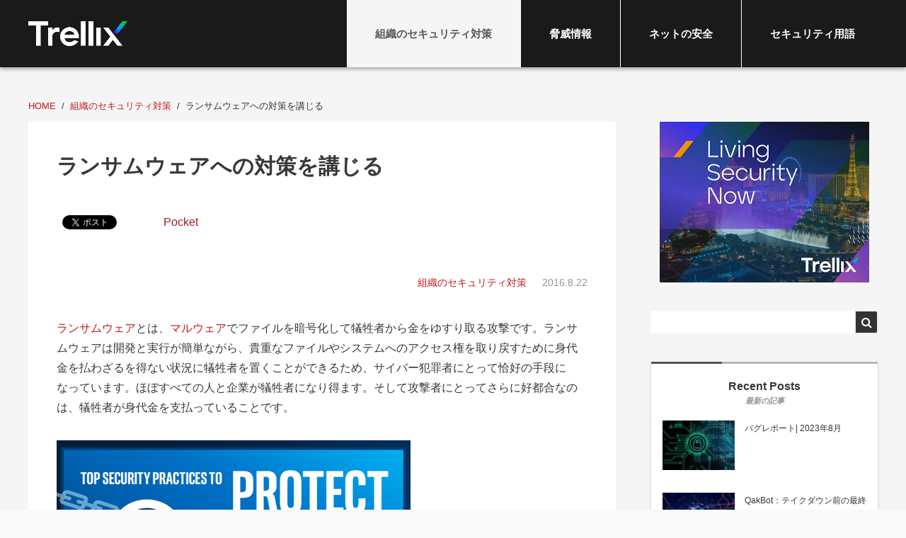

--- FILE ---
content_type: text/html; charset=UTF-8
request_url: https://blogs.trellix.jp/post-d2cc
body_size: 19954
content:
<!DOCTYPE html>
<html lang="ja">
<head>
<meta charset="UTF-8">
<meta name="viewport" content="width=device-width, initial-scale=1">
<link rel="profile" href="http://gmpg.org/xfn/11">
<link rel="pingback" href="https://blogs.trellix.jp/xmlrpc.php">

<title>ランサムウェアへの対策を講じる</title>
<meta name='robots' content='noindex, nofollow, max-image-preview:large' />
<!-- Google Tag Manager -->
<script>(function(w,d,s,l,i){w[l]=w[l]||[];w[l].push({'gtm.start':
new Date().getTime(),event:'gtm.js'});var f=d.getElementsByTagName(s)[0],
j=d.createElement(s),dl=l!='dataLayer'?'&l='+l:'';j.async=true;j.src=
'https://www.googletagmanager.com/gtm.js?id='+i+dl;f.parentNode.insertBefore(j,f);
})(window,document,'script','dataLayer','GTM-WKGF43B');</script>
<!-- End Google Tag Manager --><link rel="alternate" type="application/rss+xml" title="Trellix Blog &raquo; フィード" href="https://blogs.trellix.jp/feed" />
<link rel="alternate" type="application/rss+xml" title="Trellix Blog &raquo; コメントフィード" href="https://blogs.trellix.jp/comments/feed" />
<meta name="google-site-verification" content="FSCGU_jCdIUmbZhukboEp3jhlczMG97jbEBL7y95xSM" /><script type="text/javascript">
window._wpemojiSettings = {"baseUrl":"https:\/\/s.w.org\/images\/core\/emoji\/14.0.0\/72x72\/","ext":".png","svgUrl":"https:\/\/s.w.org\/images\/core\/emoji\/14.0.0\/svg\/","svgExt":".svg","source":{"concatemoji":"https:\/\/blogs.trellix.jp\/wp-includes\/js\/wp-emoji-release.min.js"}};
/*! This file is auto-generated */
!function(e,a,t){var n,r,o,i=a.createElement("canvas"),p=i.getContext&&i.getContext("2d");function s(e,t){p.clearRect(0,0,i.width,i.height),p.fillText(e,0,0);e=i.toDataURL();return p.clearRect(0,0,i.width,i.height),p.fillText(t,0,0),e===i.toDataURL()}function c(e){var t=a.createElement("script");t.src=e,t.defer=t.type="text/javascript",a.getElementsByTagName("head")[0].appendChild(t)}for(o=Array("flag","emoji"),t.supports={everything:!0,everythingExceptFlag:!0},r=0;r<o.length;r++)t.supports[o[r]]=function(e){if(p&&p.fillText)switch(p.textBaseline="top",p.font="600 32px Arial",e){case"flag":return s("\ud83c\udff3\ufe0f\u200d\u26a7\ufe0f","\ud83c\udff3\ufe0f\u200b\u26a7\ufe0f")?!1:!s("\ud83c\uddfa\ud83c\uddf3","\ud83c\uddfa\u200b\ud83c\uddf3")&&!s("\ud83c\udff4\udb40\udc67\udb40\udc62\udb40\udc65\udb40\udc6e\udb40\udc67\udb40\udc7f","\ud83c\udff4\u200b\udb40\udc67\u200b\udb40\udc62\u200b\udb40\udc65\u200b\udb40\udc6e\u200b\udb40\udc67\u200b\udb40\udc7f");case"emoji":return!s("\ud83e\udef1\ud83c\udffb\u200d\ud83e\udef2\ud83c\udfff","\ud83e\udef1\ud83c\udffb\u200b\ud83e\udef2\ud83c\udfff")}return!1}(o[r]),t.supports.everything=t.supports.everything&&t.supports[o[r]],"flag"!==o[r]&&(t.supports.everythingExceptFlag=t.supports.everythingExceptFlag&&t.supports[o[r]]);t.supports.everythingExceptFlag=t.supports.everythingExceptFlag&&!t.supports.flag,t.DOMReady=!1,t.readyCallback=function(){t.DOMReady=!0},t.supports.everything||(n=function(){t.readyCallback()},a.addEventListener?(a.addEventListener("DOMContentLoaded",n,!1),e.addEventListener("load",n,!1)):(e.attachEvent("onload",n),a.attachEvent("onreadystatechange",function(){"complete"===a.readyState&&t.readyCallback()})),(e=t.source||{}).concatemoji?c(e.concatemoji):e.wpemoji&&e.twemoji&&(c(e.twemoji),c(e.wpemoji)))}(window,document,window._wpemojiSettings);
</script>
<style type="text/css">
img.wp-smiley,
img.emoji {
	display: inline !important;
	border: none !important;
	box-shadow: none !important;
	height: 1em !important;
	width: 1em !important;
	margin: 0 0.07em !important;
	vertical-align: -0.1em !important;
	background: none !important;
	padding: 0 !important;
}
</style>
	<link rel='stylesheet' id='xeory-balloon-css' href='https://blogs.trellix.jp/wp-content/plugins/xeory-balloon/assets/css/front/xeory-balloon.css'  media='all' />
<link rel='stylesheet' id='wp-block-library-css' href='https://blogs.trellix.jp/wp-includes/css/dist/block-library/style.min.css'  media='all' />
<style id='js-archive-list-archive-widget-style-inline-css' type='text/css'>
/*!***************************************************************************************************************************************************************************************************************************************!*\
  !*** css ./node_modules/css-loader/dist/cjs.js??ruleSet[1].rules[4].use[1]!./node_modules/postcss-loader/dist/cjs.js??ruleSet[1].rules[4].use[2]!./node_modules/sass-loader/dist/cjs.js??ruleSet[1].rules[4].use[3]!./src/style.scss ***!
  \***************************************************************************************************************************************************************************************************************************************/
@charset "UTF-8";
/**
 * The following styles get applied both on the front of your site
 * and in the editor.
 *
 * Replace them with your own styles or remove the file completely.
 */
.js-archive-list a,
.js-archive-list a:focus,
.js-archive-list a:hover {
  text-decoration: none;
}
.js-archive-list .loading {
  display: inline-block;
  padding-left: 5px;
  vertical-align: middle;
  width: 25px;
}

.jal-hide {
  display: none;
}

.widget_jaw_widget ul.jaw_widget,
ul.jaw_widget ul,
body .wp-block-js-archive-list-archive-widget ul.jaw_widget,
body .wp-block-js-archive-list-archive-widget ul.jaw_widget ul,
body ul.jaw_widget {
  list-style: none;
  margin-left: 0;
  padding-left: 0;
}

.widget_jaw_widget ul.jaw_widget li,
.wp-block-js-archive-list-archive-widget ul.jaw_widget li,
.jaw_widget ul li {
  padding-left: 1rem;
  list-style: none;
}
.widget_jaw_widget ul.jaw_widget li::before,
.wp-block-js-archive-list-archive-widget ul.jaw_widget li::before,
.jaw_widget ul li::before {
  content: "";
}
.widget_jaw_widget ul.jaw_widget li .post-date,
.wp-block-js-archive-list-archive-widget ul.jaw_widget li .post-date,
.jaw_widget ul li .post-date {
  padding-left: 5px;
}
.widget_jaw_widget ul.jaw_widget li .post-date::before,
.wp-block-js-archive-list-archive-widget ul.jaw_widget li .post-date::before,
.jaw_widget ul li .post-date::before {
  content: "—";
  padding-right: 5px;
}

/** Bullet's padding **/
.jaw_symbol {
  margin-right: 0.5rem;
}

/*# sourceMappingURL=style-index.css.map*/
</style>
<link rel='stylesheet' id='classic-theme-styles-css' href='https://blogs.trellix.jp/wp-includes/css/classic-themes.min.css'  media='all' />
<style id='global-styles-inline-css' type='text/css'>
body{--wp--preset--color--black: #000000;--wp--preset--color--cyan-bluish-gray: #abb8c3;--wp--preset--color--white: #ffffff;--wp--preset--color--pale-pink: #f78da7;--wp--preset--color--vivid-red: #cf2e2e;--wp--preset--color--luminous-vivid-orange: #ff6900;--wp--preset--color--luminous-vivid-amber: #fcb900;--wp--preset--color--light-green-cyan: #7bdcb5;--wp--preset--color--vivid-green-cyan: #00d084;--wp--preset--color--pale-cyan-blue: #8ed1fc;--wp--preset--color--vivid-cyan-blue: #0693e3;--wp--preset--color--vivid-purple: #9b51e0;--wp--preset--gradient--vivid-cyan-blue-to-vivid-purple: linear-gradient(135deg,rgba(6,147,227,1) 0%,rgb(155,81,224) 100%);--wp--preset--gradient--light-green-cyan-to-vivid-green-cyan: linear-gradient(135deg,rgb(122,220,180) 0%,rgb(0,208,130) 100%);--wp--preset--gradient--luminous-vivid-amber-to-luminous-vivid-orange: linear-gradient(135deg,rgba(252,185,0,1) 0%,rgba(255,105,0,1) 100%);--wp--preset--gradient--luminous-vivid-orange-to-vivid-red: linear-gradient(135deg,rgba(255,105,0,1) 0%,rgb(207,46,46) 100%);--wp--preset--gradient--very-light-gray-to-cyan-bluish-gray: linear-gradient(135deg,rgb(238,238,238) 0%,rgb(169,184,195) 100%);--wp--preset--gradient--cool-to-warm-spectrum: linear-gradient(135deg,rgb(74,234,220) 0%,rgb(151,120,209) 20%,rgb(207,42,186) 40%,rgb(238,44,130) 60%,rgb(251,105,98) 80%,rgb(254,248,76) 100%);--wp--preset--gradient--blush-light-purple: linear-gradient(135deg,rgb(255,206,236) 0%,rgb(152,150,240) 100%);--wp--preset--gradient--blush-bordeaux: linear-gradient(135deg,rgb(254,205,165) 0%,rgb(254,45,45) 50%,rgb(107,0,62) 100%);--wp--preset--gradient--luminous-dusk: linear-gradient(135deg,rgb(255,203,112) 0%,rgb(199,81,192) 50%,rgb(65,88,208) 100%);--wp--preset--gradient--pale-ocean: linear-gradient(135deg,rgb(255,245,203) 0%,rgb(182,227,212) 50%,rgb(51,167,181) 100%);--wp--preset--gradient--electric-grass: linear-gradient(135deg,rgb(202,248,128) 0%,rgb(113,206,126) 100%);--wp--preset--gradient--midnight: linear-gradient(135deg,rgb(2,3,129) 0%,rgb(40,116,252) 100%);--wp--preset--duotone--dark-grayscale: url('#wp-duotone-dark-grayscale');--wp--preset--duotone--grayscale: url('#wp-duotone-grayscale');--wp--preset--duotone--purple-yellow: url('#wp-duotone-purple-yellow');--wp--preset--duotone--blue-red: url('#wp-duotone-blue-red');--wp--preset--duotone--midnight: url('#wp-duotone-midnight');--wp--preset--duotone--magenta-yellow: url('#wp-duotone-magenta-yellow');--wp--preset--duotone--purple-green: url('#wp-duotone-purple-green');--wp--preset--duotone--blue-orange: url('#wp-duotone-blue-orange');--wp--preset--font-size--small: 13px;--wp--preset--font-size--medium: 20px;--wp--preset--font-size--large: 36px;--wp--preset--font-size--x-large: 42px;--wp--preset--spacing--20: 0.44rem;--wp--preset--spacing--30: 0.67rem;--wp--preset--spacing--40: 1rem;--wp--preset--spacing--50: 1.5rem;--wp--preset--spacing--60: 2.25rem;--wp--preset--spacing--70: 3.38rem;--wp--preset--spacing--80: 5.06rem;--wp--preset--shadow--natural: 6px 6px 9px rgba(0, 0, 0, 0.2);--wp--preset--shadow--deep: 12px 12px 50px rgba(0, 0, 0, 0.4);--wp--preset--shadow--sharp: 6px 6px 0px rgba(0, 0, 0, 0.2);--wp--preset--shadow--outlined: 6px 6px 0px -3px rgba(255, 255, 255, 1), 6px 6px rgba(0, 0, 0, 1);--wp--preset--shadow--crisp: 6px 6px 0px rgba(0, 0, 0, 1);}:where(.is-layout-flex){gap: 0.5em;}body .is-layout-flow > .alignleft{float: left;margin-inline-start: 0;margin-inline-end: 2em;}body .is-layout-flow > .alignright{float: right;margin-inline-start: 2em;margin-inline-end: 0;}body .is-layout-flow > .aligncenter{margin-left: auto !important;margin-right: auto !important;}body .is-layout-constrained > .alignleft{float: left;margin-inline-start: 0;margin-inline-end: 2em;}body .is-layout-constrained > .alignright{float: right;margin-inline-start: 2em;margin-inline-end: 0;}body .is-layout-constrained > .aligncenter{margin-left: auto !important;margin-right: auto !important;}body .is-layout-constrained > :where(:not(.alignleft):not(.alignright):not(.alignfull)){max-width: var(--wp--style--global--content-size);margin-left: auto !important;margin-right: auto !important;}body .is-layout-constrained > .alignwide{max-width: var(--wp--style--global--wide-size);}body .is-layout-flex{display: flex;}body .is-layout-flex{flex-wrap: wrap;align-items: center;}body .is-layout-flex > *{margin: 0;}:where(.wp-block-columns.is-layout-flex){gap: 2em;}.has-black-color{color: var(--wp--preset--color--black) !important;}.has-cyan-bluish-gray-color{color: var(--wp--preset--color--cyan-bluish-gray) !important;}.has-white-color{color: var(--wp--preset--color--white) !important;}.has-pale-pink-color{color: var(--wp--preset--color--pale-pink) !important;}.has-vivid-red-color{color: var(--wp--preset--color--vivid-red) !important;}.has-luminous-vivid-orange-color{color: var(--wp--preset--color--luminous-vivid-orange) !important;}.has-luminous-vivid-amber-color{color: var(--wp--preset--color--luminous-vivid-amber) !important;}.has-light-green-cyan-color{color: var(--wp--preset--color--light-green-cyan) !important;}.has-vivid-green-cyan-color{color: var(--wp--preset--color--vivid-green-cyan) !important;}.has-pale-cyan-blue-color{color: var(--wp--preset--color--pale-cyan-blue) !important;}.has-vivid-cyan-blue-color{color: var(--wp--preset--color--vivid-cyan-blue) !important;}.has-vivid-purple-color{color: var(--wp--preset--color--vivid-purple) !important;}.has-black-background-color{background-color: var(--wp--preset--color--black) !important;}.has-cyan-bluish-gray-background-color{background-color: var(--wp--preset--color--cyan-bluish-gray) !important;}.has-white-background-color{background-color: var(--wp--preset--color--white) !important;}.has-pale-pink-background-color{background-color: var(--wp--preset--color--pale-pink) !important;}.has-vivid-red-background-color{background-color: var(--wp--preset--color--vivid-red) !important;}.has-luminous-vivid-orange-background-color{background-color: var(--wp--preset--color--luminous-vivid-orange) !important;}.has-luminous-vivid-amber-background-color{background-color: var(--wp--preset--color--luminous-vivid-amber) !important;}.has-light-green-cyan-background-color{background-color: var(--wp--preset--color--light-green-cyan) !important;}.has-vivid-green-cyan-background-color{background-color: var(--wp--preset--color--vivid-green-cyan) !important;}.has-pale-cyan-blue-background-color{background-color: var(--wp--preset--color--pale-cyan-blue) !important;}.has-vivid-cyan-blue-background-color{background-color: var(--wp--preset--color--vivid-cyan-blue) !important;}.has-vivid-purple-background-color{background-color: var(--wp--preset--color--vivid-purple) !important;}.has-black-border-color{border-color: var(--wp--preset--color--black) !important;}.has-cyan-bluish-gray-border-color{border-color: var(--wp--preset--color--cyan-bluish-gray) !important;}.has-white-border-color{border-color: var(--wp--preset--color--white) !important;}.has-pale-pink-border-color{border-color: var(--wp--preset--color--pale-pink) !important;}.has-vivid-red-border-color{border-color: var(--wp--preset--color--vivid-red) !important;}.has-luminous-vivid-orange-border-color{border-color: var(--wp--preset--color--luminous-vivid-orange) !important;}.has-luminous-vivid-amber-border-color{border-color: var(--wp--preset--color--luminous-vivid-amber) !important;}.has-light-green-cyan-border-color{border-color: var(--wp--preset--color--light-green-cyan) !important;}.has-vivid-green-cyan-border-color{border-color: var(--wp--preset--color--vivid-green-cyan) !important;}.has-pale-cyan-blue-border-color{border-color: var(--wp--preset--color--pale-cyan-blue) !important;}.has-vivid-cyan-blue-border-color{border-color: var(--wp--preset--color--vivid-cyan-blue) !important;}.has-vivid-purple-border-color{border-color: var(--wp--preset--color--vivid-purple) !important;}.has-vivid-cyan-blue-to-vivid-purple-gradient-background{background: var(--wp--preset--gradient--vivid-cyan-blue-to-vivid-purple) !important;}.has-light-green-cyan-to-vivid-green-cyan-gradient-background{background: var(--wp--preset--gradient--light-green-cyan-to-vivid-green-cyan) !important;}.has-luminous-vivid-amber-to-luminous-vivid-orange-gradient-background{background: var(--wp--preset--gradient--luminous-vivid-amber-to-luminous-vivid-orange) !important;}.has-luminous-vivid-orange-to-vivid-red-gradient-background{background: var(--wp--preset--gradient--luminous-vivid-orange-to-vivid-red) !important;}.has-very-light-gray-to-cyan-bluish-gray-gradient-background{background: var(--wp--preset--gradient--very-light-gray-to-cyan-bluish-gray) !important;}.has-cool-to-warm-spectrum-gradient-background{background: var(--wp--preset--gradient--cool-to-warm-spectrum) !important;}.has-blush-light-purple-gradient-background{background: var(--wp--preset--gradient--blush-light-purple) !important;}.has-blush-bordeaux-gradient-background{background: var(--wp--preset--gradient--blush-bordeaux) !important;}.has-luminous-dusk-gradient-background{background: var(--wp--preset--gradient--luminous-dusk) !important;}.has-pale-ocean-gradient-background{background: var(--wp--preset--gradient--pale-ocean) !important;}.has-electric-grass-gradient-background{background: var(--wp--preset--gradient--electric-grass) !important;}.has-midnight-gradient-background{background: var(--wp--preset--gradient--midnight) !important;}.has-small-font-size{font-size: var(--wp--preset--font-size--small) !important;}.has-medium-font-size{font-size: var(--wp--preset--font-size--medium) !important;}.has-large-font-size{font-size: var(--wp--preset--font-size--large) !important;}.has-x-large-font-size{font-size: var(--wp--preset--font-size--x-large) !important;}
.wp-block-navigation a:where(:not(.wp-element-button)){color: inherit;}
:where(.wp-block-columns.is-layout-flex){gap: 2em;}
.wp-block-pullquote{font-size: 1.5em;line-height: 1.6;}
</style>
<link rel='stylesheet' id='toc-screen-css' href='https://blogs.trellix.jp/wp-content/plugins/table-of-contents-plus/screen.min.css'  media='all' />
<link rel='stylesheet' id='writer-support-main-style-css' href='https://blogs.trellix.jp/wp-content/plugins/writer-support/style.css'  media='' />
<link rel='stylesheet' id='xeory_contents_decorator_admin_style-css' href='https://blogs.trellix.jp/wp-content/plugins/xeory-contents-decorator/css/xeory_contents_decorator.css'  media='all' />
<link rel='stylesheet' id='xeo-admin-font-css' href='https://blogs.trellix.jp/wp-content/plugins/xeory-plus/class/../vendors/flaticon/flaticon.css'  media='all' />
<link rel='stylesheet' id='xeo-admin-site-theme-css' href='https://blogs.trellix.jp/wp-content/plugins/xeory-plus/class/../site-style.css'  media='all' />
<link rel='stylesheet' id='wordpress-popular-posts-css-css' href='https://blogs.trellix.jp/wp-content/plugins/wordpress-popular-posts/assets/css/wpp.css'  media='all' />
<link rel='stylesheet' id='parent-style-css' href='https://blogs.trellix.jp/wp-content/themes/xeory-base/style.css?ver=1738633616'  media='all' />
<link rel='stylesheet' id='xeory-base-style-css' href='https://blogs.trellix.jp/wp-content/themes/mcafee/style.css?ver=1688647952'  media='all' />
<link rel='stylesheet' id='font-awesome-css' href='https://blogs.trellix.jp/wp-content/themes/xeory-base/css/font-awesome.css?ver=1738633616'  media='all' />
<link rel='stylesheet' id='xeory_banner_manager-css' href='https://blogs.trellix.jp/wp-content/plugins/xeory-banner-manager/css/xeory_banner_manager.css'  media='all' />
<style id='akismet-widget-style-inline-css' type='text/css'>

			.a-stats {
				--akismet-color-mid-green: #357b49;
				--akismet-color-white: #fff;
				--akismet-color-light-grey: #f6f7f7;

				max-width: 350px;
				width: auto;
			}

			.a-stats * {
				all: unset;
				box-sizing: border-box;
			}

			.a-stats strong {
				font-weight: 600;
			}

			.a-stats a.a-stats__link,
			.a-stats a.a-stats__link:visited,
			.a-stats a.a-stats__link:active {
				background: var(--akismet-color-mid-green);
				border: none;
				box-shadow: none;
				border-radius: 8px;
				color: var(--akismet-color-white);
				cursor: pointer;
				display: block;
				font-family: -apple-system, BlinkMacSystemFont, 'Segoe UI', 'Roboto', 'Oxygen-Sans', 'Ubuntu', 'Cantarell', 'Helvetica Neue', sans-serif;
				font-weight: 500;
				padding: 12px;
				text-align: center;
				text-decoration: none;
				transition: all 0.2s ease;
			}

			/* Extra specificity to deal with TwentyTwentyOne focus style */
			.widget .a-stats a.a-stats__link:focus {
				background: var(--akismet-color-mid-green);
				color: var(--akismet-color-white);
				text-decoration: none;
			}

			.a-stats a.a-stats__link:hover {
				filter: brightness(110%);
				box-shadow: 0 4px 12px rgba(0, 0, 0, 0.06), 0 0 2px rgba(0, 0, 0, 0.16);
			}

			.a-stats .count {
				color: var(--akismet-color-white);
				display: block;
				font-size: 1.5em;
				line-height: 1.4;
				padding: 0 13px;
				white-space: nowrap;
			}
		
</style>
<link rel='stylesheet' id='xeory-fixed-banner-css-css' href='https://blogs.trellix.jp/wp-content/plugins/xeory-fixed-banner/css/xeory-fixed-banner.css'  media='all' />
<script  src='https://blogs.trellix.jp/wp-includes/js/jquery/jquery.min.js' id='jquery-core-js'></script>
<script  src='https://blogs.trellix.jp/wp-includes/js/jquery/jquery-migrate.min.js' id='jquery-migrate-js'></script>
<script type='text/javascript' id='wp-postviews-cache-js-extra'>
/* <![CDATA[ */
var viewsCacheL10n = {"admin_ajax_url":"https:\/\/blogs.trellix.jp\/wp-admin\/admin-ajax.php","post_id":"2083"};
/* ]]> */
</script>
<script  src='https://blogs.trellix.jp/wp-content/plugins/xeory-core/modules/xeory-postviews-related/js/postviews-cache.js' id='wp-postviews-cache-js'></script>
<script type='application/json' id='wpp-json'>
{"sampling_active":1,"sampling_rate":100,"ajax_url":"https:\/\/blogs.trellix.jp\/wp-json\/wordpress-popular-posts\/v1\/popular-posts","api_url":"https:\/\/blogs.trellix.jp\/wp-json\/wordpress-popular-posts","ID":2083,"token":"5012f84b1d","lang":0,"debug":0}
</script>
<script  src='https://blogs.trellix.jp/wp-content/plugins/wordpress-popular-posts/assets/js/wpp.min.js' id='wpp-js-js'></script>
<script  src='https://blogs.trellix.jp/wp-content/plugins/xeory-fixed-banner/js/xeory-fixed-banner.js' id='xeory-fixed-banner-js-js'></script>
<link rel="https://api.w.org/" href="https://blogs.trellix.jp/wp-json/" /><link rel="alternate" type="application/json" href="https://blogs.trellix.jp/wp-json/wp/v2/posts/2083" /><link rel="EditURI" type="application/rsd+xml" title="RSD" href="https://blogs.trellix.jp/xmlrpc.php?rsd" />
<link rel="wlwmanifest" type="application/wlwmanifest+xml" href="https://blogs.trellix.jp/wp-includes/wlwmanifest.xml" />
<link rel="canonical" href="https://blogs.trellix.jp/post-d2cc" />
<link rel='shortlink' href='https://blogs.trellix.jp/?p=2083' />
<link rel="alternate" type="application/json+oembed" href="https://blogs.trellix.jp/wp-json/oembed/1.0/embed?url=https%3A%2F%2Fblogs.trellix.jp%2Fpost-d2cc" />
<link rel="alternate" type="text/xml+oembed" href="https://blogs.trellix.jp/wp-json/oembed/1.0/embed?url=https%3A%2F%2Fblogs.trellix.jp%2Fpost-d2cc&#038;format=xml" />
<script type='application/ld+json' id='xeorycore-structured-data'>[]</script>    <style>
        #wpadminbar i.fa:before {
            font-family: FontAwesome !important;
        }
    </style>
                <style id="wpp-loading-animation-styles">@-webkit-keyframes bgslide{from{background-position-x:0}to{background-position-x:-200%}}@keyframes bgslide{from{background-position-x:0}to{background-position-x:-200%}}.wpp-widget-placeholder,.wpp-widget-block-placeholder{margin:0 auto;width:60px;height:3px;background:#dd3737;background:linear-gradient(90deg,#dd3737 0%,#571313 10%,#dd3737 100%);background-size:200% auto;border-radius:3px;-webkit-animation:bgslide 1s infinite linear;animation:bgslide 1s infinite linear}</style>
            
<meta name="keywords"    content="" />
<meta name="description" content="ランサムウェアとは、マルウェアでファイルを暗号化して犠牲者から金をゆすり取る攻撃です。ランサムウェアは開発と実行が簡単ながら、貴重なファイルやシステムへのアクセス権を取り戻すために身代金を払わざるを得ない状況に犠牲者を置くことができるため、" />


<meta property="og:title"       content="ランサムウェアへの対策を講じる" />
<meta property="og:type"        content="article" />
<meta property="og:description" content="ランサムウェアとは、マルウェアでファイルを暗号化して犠牲者から金をゆすり取る攻撃です。ランサムウェアは開発と実行が簡単ながら、貴重なファイルやシステムへのアクセス権を取り戻すために身代金を払わざるを得ない状況に犠牲者を置くことができるため、" />
<meta property="og:url"         content="https://blogs.trellix.jp/post-d2cc" />
<meta property="og:image"       content="https://blogs.trellix.jp/logo" />
<meta property="og:locale"      content="ja_JP" />
<meta property="og:site_name"   content="Trellix Blog" />

    <meta property="fb:app_id" content="132643747476500" />
    <meta property="fb:admins" content="100011650418135" />
    <meta property="article:publisher" content="https://www.facebook.com/McAfee-Japan-%E3%83%9E%E3%82%AB%E3%83%95%E3%82%A3%E3%83%BC%E6%A0%AA%E5%BC%8F%E4%BC%9A%E7%A4%BE-631953473541611/" />

    <meta name="twitter:card" content="summary"  />
    <meta name="twitter:site" content="@McAfee_JP"  />
<script type="application/ld+json">
{
	"@context": "http://schema.org",
	"@type": "NewsArticle",
	"mainEntityOfPage":{
		"@type":"WebPage",
		"@id":"https://blogs.trellix.jp/post-d2cc"
	},
	"headline": "ランサムウェアへの対策を講じる",
	"image": {
		"@type": "ImageObject",
		"url": "https://blogs.trellix.jp/wp-content/uploads/2022/09/new_footer_logo.png",
		"height": "",
		"width": ""
	},
	"datePublished": "2016-08-22T08:00:00+09:00",
	"dateModified": "2016-08-22T08:00:00+09:00",
	"author": {
		"@type": "Person",
		"name": "Security_Insight"	},
	 "publisher": {
		"@type": "Organization",
		"name": "Trellix Blog",
				"url": "https://blogs.trellix.jp",
						"sameAs": ["https://www.facebook.com/McAfee-Japan-%E3%83%9E%E3%82%AB%E3%83%95%E3%82%A3%E3%83%BC%E6%A0%AA%E5%BC%8F%E4%BC%9A%E7%A4%BE-631953473541611/","https://twitter.com/McAfee_JP"],
				"logo": {
			"@type": "ImageObject",
			"url": "https://blogs.trellix.jp/wp-content/uploads/2022/09/new_footer_logo.png",
			"width": "4168",
			"height": "1045"
		}
	},
	"description": "ランサムウェアとは、マルウェアでファイルを暗号化して犠牲者から金をゆすり取る攻撃です。ランサムウェアは開発と実行が簡単ながら、貴重なファイルやシステムへのアクセス権を取り戻すために身代金を払わざるを得"
}
</script>
<style type="text/css">.broken_link, a.broken_link {
	text-decoration: line-through;
}</style><link rel="icon" href="https://blogs.trellix.jp/wp-content/uploads/2022/10/favicon.ico" sizes="32x32" />
<link rel="icon" href="https://blogs.trellix.jp/wp-content/uploads/2022/10/favicon.ico" sizes="192x192" />
<link rel="apple-touch-icon" href="https://blogs.trellix.jp/wp-content/uploads/2022/10/favicon.ico" />
<meta name="msapplication-TileImage" content="https://blogs.trellix.jp/wp-content/uploads/2022/10/favicon.ico" />

</head>

<body class="post-template-default single single-post postid-2083 single-format-standard wp-custom-logo supports-webp post-post-d2cc">

<div id="fb-root"></div>

<script>
  window.fbAsyncInit = function() {
    FB.init({
      appId      : '132643747476500',
      cookie     : true,
      xfbml      : true,
      version    : 'v6.0'
    });
    FB.AppEvents.logPageView();
  };

  function postfeed(url){
    FB.ui(
    {
      method: 'share',
      href: url
    },
    function(response) {
      if (response && !response.error_message) {
        alert('投稿しました');
      } else {
        alert('投稿に失敗しました');
      }
    });
  }
</script>

<script async defer src="https://connect.facebook.net/ja_JP/sdk.js"></script>

<div id="page" class="site">


<header id="masthead" class="site-header" role="banner">

	
	<div class="site-branding">

		<div class="container">

			
			<p class="site-title" rel="home"><a href="https://blogs.trellix.jp/" class="custom-logo-link" rel="home"><img width="4168" height="1045" src="https://blogs.trellix.jp/wp-content/uploads/2022/09/new_footer_logo.png" class="custom-logo" alt="Trellix Blog" decoding="async" srcset="https://blogs.trellix.jp/wp-content/uploads/2022/09/new_footer_logo.png 4168w, https://blogs.trellix.jp/wp-content/uploads/2022/09/new_footer_logo-1024x257.png 1024w, https://blogs.trellix.jp/wp-content/uploads/2022/09/new_footer_logo-768x193.png 768w, https://blogs.trellix.jp/wp-content/uploads/2022/09/new_footer_logo-1536x385.png 1536w, https://blogs.trellix.jp/wp-content/uploads/2022/09/new_footer_logo-2048x513.png 2048w" sizes="(max-width: 4168px) 100vw, 4168px" /></a></p>
			
			
			<nav id="site-navigation" class="main-navigation" role="navigation">

				<div class="container">
					
					<div class="menu-header-nav-container"><ul id="primary-menu" class="primary-menu"><li id="menu-item-3687" class="menu-item menu-item-type-taxonomy menu-item-object-category current-post-ancestor current-menu-parent current-post-parent menu-item-3687"><a href="https://blogs.trellix.jp/category/security-corp">組織のセキュリティ対策</a></li>
<li id="menu-item-3686" class="menu-item menu-item-type-taxonomy menu-item-object-category menu-item-3686"><a href="https://blogs.trellix.jp/category/threat-info">脅威情報</a></li>
<li id="menu-item-3689" class="menu-item menu-item-type-taxonomy menu-item-object-category menu-item-3689"><a href="https://blogs.trellix.jp/category/net-safety">ネットの安全</a></li>
<li id="menu-item-5500" class="menu-item menu-item-type-taxonomy menu-item-object-category menu-item-5500"><a href="https://blogs.trellix.jp/category/security-term">セキュリティ用語</a></li>
</ul></div>
					
				</div>
			</nav><!-- #site-navigation -->

			
			
				<span class="sp-nav-btn"></span>

		</div>

	</div><!-- .site-branding -->

	
</header><!-- #masthead -->

	
	<div id="content" class="site-content">

		
		<div class="container">

			<nav class="xeory-breadcrumbs">
	<ol class="xeory-breadcrumbs-list" itemscope itemtype="https://schema.org/BreadcrumbList">
		<li itemscope itemtype="https://schema.org/ListItem" itemprop="itemListElement"
		class="xeory-breadcrumbs-item xeory-breadcrumbs-item-home">
			<a itemprop="item" href="https://blogs.trellix.jp/">
				<span itemprop="name">HOME</span>
			</a>
			<meta itemprop="position" content="1">
		</li>


			<li itemscope itemtype="https://schema.org/ListItem" itemprop="itemListElement"
			class="xeory-breadcrumbs-item">
				<a itemprop="item" href="https://blogs.trellix.jp/category/security-corp">
					<span itemprop="name">組織のセキュリティ対策</span>
				</a>
				<meta itemprop="position" content="2">
			</li>

		<li itemscope itemtype="https://schema.org/ListItem" itemprop="itemListElement"
		class="xeory-breadcrumbs-item xeory-breadcrumbs-item-current">
			<a itemprop="item" href="https://blogs.trellix.jp/post-d2cc">
				<span itemprop="name">ランサムウェアへの対策を講じる</span>
			</a>
			<meta itemprop="position" content="3">
		</li>
	</ol>
</nav>

	<div id="primary" class="content-area">

		
		<main id="main" class="site-main" role="main">

			

		

<article id="post-2083" class="post-2083 post type-post status-publish format-standard hentry category-security-corp">

	
	<header class="entry-header">

		
		<h1 class="entry-title">ランサムウェアへの対策を講じる</h1>
		<aside class="bzb-sns-area">
	<!-- ソーシャルボタン -->
	<ul class="bzb-sns-btn default-btn">

			<li class="bzb-facebook">
			<div class="fb-like"
				data-href="https://blogs.trellix.jp/post-d2cc"
				data-layout="button_count"
				data-action="like"
				data-show-faces="false">
			</div>
		</li>
	
			<li class="bzb-twitter">
			<a href="https://twitter.com/share?ref_src=twsrc%5Etfw" class="twitter-share-button" data-show-count="false">Tweet</a><script async src="https://platform.twitter.com/widgets.js" charset="utf-8"></script>
		</li>
	
			<li class="bzb-hatena">
			<a href="http://b.hatena.ne.jp/entry/https%3A%2F%2Fblogs.trellix.jp%2Fpost-d2cc" class="hatena-bookmark-button" data-hatena-bookmark-title="ランサムウェアへの対策を講じる" data-hatena-bookmark-layout="standard" data-hatena-bookmark-lang="ja" title="このエントリーをはてなブックマークに追加">
				<img src="//b.hatena.ne.jp/images/entry-button/button-only@2x.png" alt="このエントリーをはてなブックマークに追加" width="20" height="20" style="border: none;" />
			</a>
			<script src="//b.hatena.ne.jp/js/bookmark_button.js" async="async"></script>
		</li>
	
			<li class="bzb-pocket">
			<a href="https://getpocket.com/save" class="pocket-btn" data-lang="ja" data-save-url="https%3A%2F%2Fblogs.trellix.jp%2Fpost-d2cc" data-pocket-count="horizontal" data-pocket-align="left" >Pocket</a><script type="text/javascript">!function(d,i){if(!d.getElementById(i)){var j=d.createElement("script");j.id=i;j.src="https://widgets.getpocket.com/v1/j/btn.js?v=1";var w=d.getElementById(i);d.body.appendChild(j);}}(document,"pocket-btn-js");</script>
		</li>
	
	
	
	</ul>
</aside>
<!-- /bzb-sns-btns -->

		<figure class="entry-thumbnail"><a href="https://blogs.trellix.jp/post-d2cc"></a></figure>
	</header><!-- .entry-header -->

	
	<div class="entry-content">

		<ul class="entry-meta">
            <li class="cat"><a href="https://blogs.trellix.jp/category/security-corp">組織のセキュリティ対策</a></li>
        <li class="date">2016.8.22</li>
</ul>
		<p><a href="https://blogs.trellix.jp/mcafeeblog/2015/06/4-77f9.html" target="_blank" rel="noopener">ランサムウェア</a>とは、<a href="https://blogs.trellix.jp/mcafeeblog/2015/07/5-18ad.html" target="_blank" rel="noopener">マルウェア</a>でファイルを暗号化して犠牲者から金をゆすり取る攻撃です。ランサムウェアは開発と実行が簡単ながら、貴重なファイルやシステムへのアクセス権を取り戻すために身代金を払わざるを得ない状況に犠牲者を置くことができるため、サイバー犯罪者にとって恰好の手段になっています。ほぼすべての人と企業が犠牲者になり得ます。そして攻撃者にとってさらに好都合なのは、犠牲者が身代金を支払っていることです。</p>
<p><a href="https://blogs.trellix.jp/.shared/image.html?/photos/uncategorized/2016/08/15/08221_ransomwareprotections5_3.png" onclick="window.open( this.href, '_blank', 'width=700,height=493,scrollbars=no,resizable=no,toolbar=no,directories=no,location=no,menubar=no,status=no,left=0,top=0' ); return false"><img decoding="async" class="asset  asset-image at-xid-photo-53699333" style="width: 500px; display: block;" alt="08221_ransomwareprotections5_3" title="08221_ransomwareprotections5_3" src="https://blogs.trellix.jp/wp-content/uploads/2017/09/08221_ransomwareprotections5_3.png" /></a></p>
<p>&nbsp;</p>
<p>&nbsp;</p>
<p>&nbsp;</p>
<p>&nbsp;</p>
<p><span id="more-2083"></span></p>
<p>ランサムウェアはさまざまな形態で存在しています。最も低レベルのものは、政府機関の調査を装い、警告を表示するとともにインターネットのブラウズセッションをロックし、即座に支払を要求します。このタイプは脅し戦略を活用します。ユーザーは警告ページから他のページに容易に移動できなくなるため、システムがロックされたように感じられます。しかしこの脅威の多くはブラウザを閉じて再起動するだけで解決できます。初代の多くのランサムウェアはこの手法を取っていましたが、犯罪者たちは多額の利益を上げることができませんでした。</p>
<p>現在最も一般的なのは、暗号化を使用して一部のユーザーファイルをロックする手法です。攻撃者は脆弱性を悪用してシステムを侵害するか、単純なソーシャルエンジニアリングでユーザーを納得させることによって、悪質なソフトウェアを起動します。どちらの方法の場合でも、ランサムウェアは特定のタイプのファイルを探して公開鍵で暗号化します。次にランサムウェアは多くのファイルを暗号化し、ファイルのロック解除に必要な公開鍵を受け取るには身代金の支払が必要であることを犠牲者に通知します。そしてユーザーは匿名アカウントに仮想通貨を送信するためのサイトにダイレクトに誘導されます。この手法は非常に大きな成功を収めています。この暗号化の強度は非常に高く、標的にされたファイルは犠牲者にとって大切なものであるためです。 </p>
<p>3つめのタイプのランサムウェアも暗号化を活用しますが、標的はオペレーティングシステムのファイルで、効果的にブートシーケンス全体を人質にできます。このマルウェアはマスターブートレコードを暗号化し、Windowsシャドーコピーやその他のシステムリカバリ機能を削除します。</p>
<p>ランサムウェアは比較的新しい攻撃手法で、従来のセキュリティ制御によって阻止されることはほとんどありません。攻撃手法としては、フィッシング、悪質なWebサイトやオンライン広告、ダウンロードに組み込まれたトロイの木馬、侵害されたデバイス、悪質な電子メール添付ファイルなどを活用します。ランサムウェアは、攻撃者が従来のデータ侵害によるデータ抽出やWebサイトの分散DoS攻撃から戦術を転換していることを象徴しています。ランサムウェアは、特定のファイルやシステムの<a href="https://communities.intel.com/community/itpeernetwork/blog/2016/01/22/cyber-criminals-are-becoming-more-sophisticated" target="_blank" rel="noopener" class="broken_link">整合性を低下させ</a>(英文)、環境の機密性や可用性を危険にさらすのではなく、攻撃者にそれらのファイルやシステムの制御権を提供します。この戦術の変化は現世代のセキュリティツールやプラクティスにとって非常に厄介で、これらのツールやプラクティスはこの新しい脅威への対応に苦戦を強いられています。</p>
<p>&nbsp;</p>
<p><strong>業界の予測</strong></p>
<p>ランサムウェアはこの数年で著しく増加しています。インテル セキュリティの「<a href="http://www.mcafee.com/jp/resources/reports/rp-quarterly-threats-may-2016.pdf" target="_blank" rel="noopener" class="broken_link">McAfee脅威レポート：2016年第1四半期」</a>によると、実環境に存在する一意のランサムウェアサンプル数は600万を超えています。業界の専門家は<a href="http://www.mcafee.com/jp/resources/reports/rp-threats-predictions-2016.pdf" target="_blank" rel="noopener" class="broken_link">ランサムウェアは2016年以降も、急増を続ける主要な脅威となる</a>と確信しています。金銭を目的とする攻撃者はこのアプローチによって成功を収め、巨額の利益を上げています。<a href="http://cyberthreatalliance.org/cryptowall-executive-summary.pdf" target="_blank" rel="noopener" class="broken_link">Cyber Threat Allianceの調査によると、2015年に発生した亜種の1つであるCryptoWall 3</a>(英文)によって、約3億2500万ドルの被害が発生しています。この成功を受けて技術の高度化が進みました。多くの攻撃者からの注目が集まり、基盤インフラストラクチャと標的化技法が強化されたのです。</p>
<p>大小規模を問わず、サイバー犯罪組織はランサムウェアを全面的に活用しています。攻撃者は多くの人を対象に間接的にキャンペーンを展開し、無差別に恰好の獲物を探します。そして大量の<a href="https://blogs.trellix.jp/mcafeeblog/2016/01/16-3128.html" target="_blank" rel="noopener">フィッシング</a>メール、感染サイトにリンクする悪質な広告、アプリケーションに埋め込まれた<a href="https://blogs.trellix.jp/mcafeeblog/2016/02/18-c226.html" target="_blank" rel="noopener">トロイの木馬</a>によって、無防備なユーザーを感染させます。一般的な幅広いタイプのファイルが暗号化されますが、身代金を支払うオプションを合理的に感じさせるように、身代金は比較的低額に設定されます。一方、一部の攻撃者は直接的な標的化技法を活用して特定の犠牲者を選定します。カスタマイズされた精巧なフィッシングキャンペーンや水飲み場型攻撃を作成するか、システムの脆弱性を直接悪用して目的の個人のホストに侵入します。攻撃者は、<a href="http://www.csoonline.com/article/3063612/data-breach/the-expanding-landscape-of-exploit-kits.html" target="_blank" rel="noopener" class="broken_link">Angler、Magnitude、Nuclear</a>(英文)などの<a href="https://blogs.trellix.jp/mcafeeblog/2015/12/15-a970.html" target="_blank" rel="noopener">エクスプロイトキット</a>を活用すると、犠牲者を狙って<a href="https://threatpost.com/major-campaigns-spreading-cryptxxx-ransomware-via-exploit-kits/117738/" target="_blank" rel="noopener">CryptXXXやLocky</a>(英文)などのランサムウェアペイロードを転送できます。エクスプロイトキットを使うとランサムウェアを実行し、特定の犠牲者にとって最も重要なファイルを標的とし、高額な身代金を設定することができます。</p>
<p>技術的に言うと、ランサムウェアの暗号化アルゴリズムと実装技法は高度化が進んでいます。早期の亜種は実装がおろそかだったため、セキュリティ専門家の手で容易に対処できましたが、最近のランサムウェアコードの大半は、暗号化対策技法を使用しても鍵管理の脆弱性を特定しても対処できないほど高いレベルに達しています。ランサムウェア開発者は、ランサムウェアのコードに多くの機能もバンドルしています。高度なランサムウェアには、実行場所がセキュリティ<a href="https://blogs.trellix.jp/mcafeeblog/2015/07/6-5b8c.html" target="_blank" rel="noopener">サンドボックス</a>かどうかを把握する機能、制御インフラストラクチャに安全な接続を確立する機能、犠牲者ごとに一意の公開鍵インフラストラクチャ鍵ペアを使用する機能、複数の感染技法を統合する機能、後で使用するバックドアを確立する機能、コードの排除が試みられたときにシステムを破壊する機能などが装備されています。攻撃者は巧妙であらゆる機会を最大限に活用します。たとえば、<a href="https://threatpost.com/latest-petya-ransomware-strain-comes-with-a-failsafe-mischa/118072/" target="_blank" rel="noopener">Petyaランサムウェアは最近アップデートされ、Mischaコードが追加されました</a>(英文)。Petyaはマスターブートレコードの暗号化を試みますが、失敗した場合には、ファイル暗号化技法としてMischaを使用するように切り替えます。ランサムウェアは到達範囲を拡大するためにボットネットと共に使用されることもあります。Dridexボットネットは、<a href="http://www.securityweek.com/dridex-botnet-spreading-locky-ransomware-javascript-attachments" target="_blank" rel="noopener">Locky</a>(英文)および<a href="https://threatpost.com/cerber-ransomware-on-the-rise-fueled-by-dridex-botnets/118090/" target="_blank" rel="noopener">Cerber</a>(英文)ランサムウェアの拡散に使用されることで知られています。</p>
<p>近い将来も<a href="http://www.mcafee.com/us/resources/misc/infographic-threats-predictions-2016.pdf" target="_blank" rel="noopener" class="broken_link">ランサムウェアは、ネットワークおよび支払手法を匿名化する方法を通じて、急増を続ける主要な脅威となるでしょう(英文)。</a>ランサムウェアを支えるビジネスモデルとインフラストラクチャはますます強化されています。こうした攻撃の大半は犠牲者から犯罪者に匿名で送金するために今後もビットコインを使用し続けます。TORなどの人気の高い匿名ネットワークは、制御サーバの場所と所有者を隠匿します。巨額の金が動くことから、攻撃者は警察当局の高い関心を集めていることを認識しており、水面下で取引できるように最大限の注意を払っています。他の進展として挙げられるのは、ランサムウェア市場への参入を希望する新しい犯罪者にソフトウェアおよびホスティングサービスを提供する開発者の存在です。サービスとしてのランサムウェアは現実的なビジネスチャンスになっています。こうしたサービスは誰でも購入またはレンタルすることができます。インフラストラクチャのホストは利益の一部を受け取る代わりにすべてのバックエンドの操作を行います。このパートナ―シップによって、技術的知識が少ない詐欺師を雇って活動に参加させることが可能になっています。</p>
<p><a href="https://blogs.trellix.jp/.shared/image.html?/photos/uncategorized/2016/08/15/08222_totalransomwareq22016276x300.png" onclick="window.open( this.href, '_blank', 'width=276,height=300,scrollbars=no,resizable=no,toolbar=no,directories=no,location=no,menubar=no,status=no,left=0,top=0' ); return false"><img decoding="async" class="asset  asset-image at-xid-photo-53699401" style="width: 320px; float: right; margin: 0px 0px 5px 5px;" alt="08222_totalransomwareq22016276x300" title="08222_totalransomwareq22016276x300" src="https://blogs.trellix.jp/wp-content/uploads/2017/09/08222_totalransomwareq22016276x300.png" /></a>基本的に、ランサムウェアの目的は金をゆすり取ることです。罠にかかりやすい消費者を標的にする傾向は続くと思われますが、高度な脅威の多くは重要なデータへのアクセス維持が欠かせないために高額な身代金でも進んで支払うような業界を標的にしています。2016年の現時点では、医療セクターが標的の業界の1つになっています。医療施設は、システム、医療機器、患者レコードにアクセスできなければなりません。すでにいくつかの病院がランサムウェアの標的となり、サービスの中断が発生しました。運輸、金融、法律セクターも、医療セクターと同様の特徴があるため、標的になりつつあります。新しいテクノロジーも犠牲になると見られています。消費者と企業が新しいデバイスやサービスへの依存を高めていますが、この依存性によってこの種の恐喝の機会が生まれています。スマートカーでの帰宅途中に、車内の画面にランサムウェアが表示される状況を思い浮かべてください。スマートカーの操作が阻止されれば、立ち往生するしかありません。車を発進させるために少額の「料金」を支払う人は少なくないはずです。</p>
<p>&nbsp;</p>
<p><strong>ランサムウェアに対抗する上でのアドバイス</strong></p>
<p>ランサムウェアに対抗することは非常に困難です。この問題を単独で解決できるソリューションや方法はありません。ランサムウェア開発コミュニティは、セキュリティベンダーが導入する防御に対して非常に俊敏に対策を講じています。彼らは騙されやすい相手を探し、資金のある企業を標的とし、新しいテクノロジーを悪用して金をゆすり取るでしょう。</p>
<p>最善の防御策は、システムに到達する前にランサムウェアを阻止するか、攻撃者によるアクセス取得の試みをブロックすることです。次に効果的な防御策は、ランサムウェアを検知し、損害が発生する前に素早く排除することです。マルウェアが動作するには、まずダウンロードされる必要があるため、タイムリーに検知できれば封じ込めるわずかな時間があります。ただし、順応性の高い攻撃者はセキュリティの問題を生み出すのが上手いため、素早い検知は容易ではありません。</p>
<p>ランサムウェアが起動してしまうと、すぐに厳しい状況に追い込まれます。たいていの場合は、ランサムウェアに感染するとファイルが暗号化され、攻撃者が保持している秘密鍵がなければ復元できなくなります。しかし犠牲者が身代金を払っても、相手は信頼できない攻撃者なので、ファイルが戻ってくる保証はありません。</p>
<p><a href="https://blogs.trellix.jp/.shared/image.html?/photos/uncategorized/2016/08/15/08223_healthcareunderfire300x279.png" onclick="window.open( this.href, '_blank', 'width=300,height=279,scrollbars=no,resizable=no,toolbar=no,directories=no,location=no,menubar=no,status=no,left=0,top=0' ); return false"><img decoding="async" class="asset  asset-image at-xid-photo-53699411" style="width: 320px; float: right; margin: 0px 0px 5px 5px;" alt="08223_healthcareunderfire300x279" title="08223_healthcareunderfire300x279" src="https://blogs.trellix.jp/wp-content/uploads/2017/09/08223_healthcareunderfire300x279.png" /></a></p>
<p>ランサムウェアからのリカバリは困難で多大なコストも時間もかかります。バックアップが利用できるなら、感染したメディアを排除して新しいメディアを使用するのが最善のオプションです。深刻なマルウェア感染が発生した場合、感染したドライブの再利用はお勧めしません。すべてが安全になったと確信することはほぼ不可能だからです。すべての犠牲者、特に企業にとっては、新しいドライブ、新しいオペレーティングシステム、感染していないリストアされたデータファイルを使用する方が得策です。消費者の場合は、コストや技術面から言ってこのように新しく始めることは合理的ではないかもしれません。その場合は感染したドライブをクリーニングして再利用することになります。</p>
<p>多くの犠牲者は、暗号化されたファイルなしでやっていくことを選択します。こうしたファイルは重要でない場合も再作成できる場合もあります。または犠牲者がこの事態を受け入れ、この教訓を生かすことを選択します。身代金を支払うことはお勧めしません。犯罪者に協力してもファイルを復号化できる保証はないのです。しかし確かなのは、身代金を支払う犠牲者は支払いをいとわないとみなされ、今後も標的になりやすくなるということです。</p>
<p><a href="https://blogs.trellix.jp/.shared/image.html?/photos/uncategorized/2016/08/15/08224_buildingbetterransomware.png" onclick="window.open( this.href, '_blank', 'width=800,height=589,scrollbars=no,resizable=no,toolbar=no,directories=no,location=no,menubar=no,status=no,left=0,top=0' ); return false"><img decoding="async" class="asset  asset-image at-xid-photo-53699417" style="width: 500px; display: block;" alt="08224_buildingbetterransomware" title="08224_buildingbetterransomware" src="https://blogs.trellix.jp/wp-content/uploads/2017/09/08224_buildingbetterransomware.png" /></a></p>
<p><strong>ランサムウェアから身を守るためのベストプラクティス</strong></p>
<p>次の推奨事項は、ランサムウェアから身を守るための優れた対策です。ただし脅威は絶えず進化していますので、講じる防御策も常に進化させていく必要があります。</p>
<p><a href="https://blogs.trellix.jp/.shared/image.html?/photos/uncategorized/2016/08/15/08225_ransomwareprotections6.png" onclick="window.open( this.href, '_blank', 'width=452,height=800,scrollbars=no,resizable=no,toolbar=no,directories=no,location=no,menubar=no,status=no,left=0,top=0' ); return false"><img decoding="async" class="asset  asset-image at-xid-photo-53699425" style="width: 500px; display: block;" alt="08225_ransomwareprotections6" title="08225_ransomwareprotections6" src="https://blogs.trellix.jp/wp-content/uploads/2017/09/08225_ransomwareprotections6.png" /></a></p>
<p>ランサムウェア攻撃は顕在化している問題で、企業、政府、消費者にとって増加を続ける世界的な脅威です。セキュリティおよびテクノロジベンダーは、サイバー犯罪者の新しい戦術に対抗しようと取り組んでいますが、その道のりは困難です。企業と消費者は、リスクと影響を最小限に抑えるためにプロアクティブに措置を講じる必要があります。こうした措置を講じなければ、ランサムウェア攻撃の苦痛を味わうことになるでしょう。</p>
<p>&nbsp;</p>
<p>もっと詳しく知るには？サイバーセキュリティに関する詳細と最新情報については、私の<a href="https://twitter.com/Matt_Rosenquist" target="_blank" rel="noopener">Twitter（@Matt_Rosenquist）</a>および<a href="https://www.linkedin.com/today/author/matthewrosenquist" target="_blank" rel="noopener">LinkedIn</a>をフォローしてください。</p>
<hr />
<p>※本ページの内容は 2016年7月27日更新のMcAfee Blog の抄訳です。<br />
原文: <a href="https://blogs.mcafee.com/mcafee-labs/taking-steps-to-fight-back-against-ransomware/" target="_blank" rel="noopener">Taking Steps to Fight Back Against Ransomware<br />
</a>著者: <a href="https://blogs.mcafee.com/author/matthew-rosenquist/" target="_blank" rel="noopener">Matthew Rosenquist</a></p>
<p>&nbsp;</p>
<p>【関連記事】</p>
<ul>
<li><a href="http://www.mcafee.com/jp/microsite/Ransomware/index.html" target="_blank" rel="noopener">ランサムウェア関連情報 まとめ</a></li>
<li><a href="https://blogs.trellix.jp/mcafeeblog/2015/06/4-77f9.html" target="_blank" rel="noopener">第4回：今だから学ぶ！ セキュリティの頻出用語 : ランサムウェアとは?</a></li>
<li><a href="https://blogs.trellix.jp/mcafeeblog/2016/02/18-c226.html" target="_blank" rel="noopener">第5回：今だから学ぶ！ セキュリティの頻出用語 : マルウェアとは?</a></li>
<li><a href="https://blogs.trellix.jp/mcafeeblog/2016/02/18-c226.html" target="_blank" rel="noopener">第6回：今だから学ぶ！ セキュリティの頻出用語 : サンドボックスとは?</a></li>
<li><a href="https://blogs.trellix.jp/mcafeeblog/2016/02/18-c226.html" target="_blank" rel="noopener">第15回：今だから学ぶ！ セキュリティの頻出用語 : エクスプロイト キットとは?</a></li>
<li><a href="https://blogs.trellix.jp/mcafeeblog/2016/02/18-c226.html" target="_blank" rel="noopener">第16回：今だから学ぶ！ セキュリティの頻出用語 : フィッシング とは?</a></li>
<li><a href="https://blogs.trellix.jp/mcafeeblog/2016/02/18-c226.html" target="_blank" rel="noopener">第18回：今だから学ぶ！ セキュリティの頻出用語 : トロイの木馬</a></li>
</ul>
<p><a href="https://blogs.trellix.jp/mcafeeblog/2016/02/18-c226.html" target="_blank" rel="noopener"> </a></p>

		
	</div><!-- .entry-content -->

	
	<!-- CTA BLOCK -->
<section class="post-cta post-cta-7902">
	<header class="post-cta-header">
		<h2 class="post-cta-title">[レポート]クラウド環境の現状レポートと今後 ～クラウドの安全性の状況と実用的ガイダンス</h2>
	</header>
	<div class="post-cta-body clearfix">
		<div class="post-cta-body-inner">
			
			<figure class="post-cta-img">
				<img src="https://blogs.trellix.jp/wp-content/uploads/2018/03/クラウドとビジネス.png"
					width="460"
					height="330" alt="[レポート]クラウド環境の現状レポートと今後 ～クラウドの安全性の状況と実用的ガイダンス" loading="lazy" decoding="async">
			</figure>
			
			<div class="post-cta-content">
				<p>　マカフィーでは、1,400人のIT担当者に年次アンケートを実施し、クラウド採用状況やセキュリティについて調査しました。<br />
　調査の結果、クラウドの採用とリスク管理への投資を増やしている組織がある一方で、クラウドの採用に慎重なアプローチをしている組織が多いことがわかりました。<br />
　本調査では、クラウドサービスの利用状況を分類し、短期投資の確認、変化速度の予測、重要なプライバシーおよびセキュリティ上の障害物への対応方法の概要を示しています。</p>
<p>　本レポートでは、クラウドの現状把握と今後の方向性、クラウド対応の課題やポイントを理解することができます。</p>
<p>＜掲載内容＞<br />
■ 主要調査結果<br />
■ 調査結果から言える方向性<br />
■ 課題への対応<br />
■ 変化への対応力<br />
■ 考慮すべき点：安全なクラウドの採用で事業を加速</p>
			</div>
		</div>
	</div>
		<footer class="post-cta-footer">
		<p class="post-cta-btn">
			<a class="button" href="https://www.mcafee.com/enterprise/ja-jp/about/events/2018/cloud-report-navigating-cloudy-sky-2018.html" target="_blank"						><!--closing [a class="button"] tag-->
				資料ダウンロードはこちら			</a>
		</p>
	</footer>
	</section>
<!-- END OF CTA BLOCK -->

</article><!-- #post-## -->


<footer class="entry-footer">

	<aside class="bzb-sns-area">
	<!-- ソーシャルボタン -->
	<ul class="bzb-sns-btn default-btn">

			<li class="bzb-facebook">
			<div class="fb-like"
				data-href="https://blogs.trellix.jp/post-d2cc"
				data-layout="button_count"
				data-action="like"
				data-show-faces="false">
			</div>
		</li>
	
			<li class="bzb-twitter">
			<a href="https://twitter.com/share?ref_src=twsrc%5Etfw" class="twitter-share-button" data-show-count="false">Tweet</a><script async src="https://platform.twitter.com/widgets.js" charset="utf-8"></script>
		</li>
	
			<li class="bzb-hatena">
			<a href="http://b.hatena.ne.jp/entry/https%3A%2F%2Fblogs.trellix.jp%2Fpost-d2cc" class="hatena-bookmark-button" data-hatena-bookmark-title="ランサムウェアへの対策を講じる" data-hatena-bookmark-layout="standard" data-hatena-bookmark-lang="ja" title="このエントリーをはてなブックマークに追加">
				<img src="//b.hatena.ne.jp/images/entry-button/button-only@2x.png" alt="このエントリーをはてなブックマークに追加" width="20" height="20" style="border: none;" />
			</a>
			<script src="//b.hatena.ne.jp/js/bookmark_button.js" async="async"></script>
		</li>
	
			<li class="bzb-pocket">
			<a href="https://getpocket.com/save" class="pocket-btn" data-lang="ja" data-save-url="https%3A%2F%2Fblogs.trellix.jp%2Fpost-d2cc" data-pocket-count="horizontal" data-pocket-align="left" >Pocket</a><script type="text/javascript">!function(d,i){if(!d.getElementById(i)){var j=d.createElement("script");j.id=i;j.src="https://widgets.getpocket.com/v1/j/btn.js?v=1";var w=d.getElementById(i);d.body.appendChild(j);}}(document,"pocket-btn-js");</script>
		</li>
	
	
	
	</ul>
</aside>
<!-- /bzb-sns-btns -->
	
		<ul class="post-footer-list">
			<li class="cat"><a href="https://blogs.trellix.jp/category/security-corp" rel="category tag">組織のセキュリティ対策</a></li>

					</ul>

		
</footer><!-- .entry-footer -->

	<aside id="underpost-widget" class="widget-area-underpost">
		
<section id="xeory_related_posts-2" class="widget underpost-widget widget_xeory_related_posts"><div class="underpost-widget-inner">	<h3 class="widget-title underpost-widget-title">関連記事</h3>	<div class="widget-content">
		<ul class="xeory-subloop xeory-subloop-horizon">
					<li class="xeory-subloop-item">
							<figure class="xeory-subloop-image">
					<a href="https://blogs.trellix.jp/qakbots-endgame-the-final-move-before-the-takedown" rel="nofollw"><img width="176" height="124" src="https://blogs.trellix.jp/wp-content/uploads/2022/11/Wipermania_eye-176x124.jpg" class="attachment-medium size-medium wp-post-image" alt="" decoding="async" loading="lazy" /></a>
				</figure>
				<div class="xeory-subloop-content">
					<h4 class="xeory-subloop-title"><a href="https://blogs.trellix.jp/qakbots-endgame-the-final-move-before-the-takedown">QakBot：テイクダウン前の最終局面</a></h4>
					<ul class="xeory-subloop-meta">
						<li class="date">2023.09.10</li>
						<li class="cat">組織のセキュリティ対策 </li>
						<li class="tag"></li>
					</ul>
				</div>
						</li>
					<li class="xeory-subloop-item">
							<figure class="xeory-subloop-image">
					<a href="https://blogs.trellix.jp/supply-chain-security-leaders-collaborate-to-help-developers-choose-open-source" rel="nofollw"><img width="176" height="124" src="https://blogs.trellix.jp/wp-content/uploads/2022/06/AdobeStock_142386147-1-scaled-e1655303300786-176x124.jpeg" class="attachment-medium size-medium wp-post-image" alt="" decoding="async" loading="lazy" /></a>
				</figure>
				<div class="xeory-subloop-content">
					<h4 class="xeory-subloop-title"><a href="https://blogs.trellix.jp/supply-chain-security-leaders-collaborate-to-help-developers-choose-open-source">開発者によるオープンソースの選択を支援</a></h4>
					<ul class="xeory-subloop-meta">
						<li class="date">2023.09.08</li>
						<li class="cat">組織のセキュリティ対策 </li>
						<li class="tag"></li>
					</ul>
				</div>
						</li>
					<li class="xeory-subloop-item">
							<figure class="xeory-subloop-image">
					<a href="https://blogs.trellix.jp/decoding-the-dna-of-ransomware-attacks" rel="nofollw"><img width="176" height="124" src="https://blogs.trellix.jp/wp-content/uploads/2023/04/ransom_eye04-176x124.jpg" class="attachment-medium size-medium wp-post-image" alt="" decoding="async" loading="lazy" /></a>
				</figure>
				<div class="xeory-subloop-content">
					<h4 class="xeory-subloop-title"><a href="https://blogs.trellix.jp/decoding-the-dna-of-ransomware-attacks">ランサムウェア攻撃のDNA解読</a></h4>
					<ul class="xeory-subloop-meta">
						<li class="date">2023.08.31</li>
						<li class="cat">組織のセキュリティ対策 </li>
						<li class="tag"></li>
					</ul>
				</div>
						</li>
					<li class="xeory-subloop-item">
							<figure class="xeory-subloop-image">
					<a href="https://blogs.trellix.jp/uncover-the-hidden-story-of-ransomware-victims" rel="nofollw"><img width="176" height="124" src="https://blogs.trellix.jp/wp-content/uploads/2022/09/SSE-MQ-176x124.jpg" class="attachment-medium size-medium wp-post-image" alt="" decoding="async" loading="lazy" /></a>
				</figure>
				<div class="xeory-subloop-content">
					<h4 class="xeory-subloop-title"><a href="https://blogs.trellix.jp/uncover-the-hidden-story-of-ransomware-victims">ランサムウェア被害者の知られざるストーリーの解明</a></h4>
					<ul class="xeory-subloop-meta">
						<li class="date">2023.08.28</li>
						<li class="cat">組織のセキュリティ対策 </li>
						<li class="tag"></li>
					</ul>
				</div>
						</li>
				</ul>
	</div>
</div></section>	</aside><!-- #secondary -->


			
		</main><!-- #main -->

		
	</div><!-- #primary -->




<aside id="secondary" class="widget-area">

		<section id="xeory_banner_manager-2" class="widget side-widget widget_xeory_banner_manager"><div class="side-widget-inner"><a href="https://www.trellix.com/ja-jp/index.html"><img src="https://blogs.trellix.jp/wp-content/uploads/2022/09/Tre_Banner.png" alt="trellix.com"></a></div></section><section id="search-2" class="widget side-widget widget_search"><div class="side-widget-inner"><div class="search-wrap"><form role="search" method="get" class="search-form" action="https://blogs.trellix.jp">
                <label>
                    <span class="screen-reader-text">検索:</span>
                    <input type="search" class="search-field" value="" name="s" />
                </label>
                <input type="submit" class="search-submit" value="&#xf002;" />
            </form>
</div></div></section>
<section id="xeory_recentviews-2" class="widget side-widget widget_xeory_recentviews"><div class="side-widget-inner">	<h3 class="widget-title side-widget-title"><span class="side-widget-title-inner">Recent Posts</span></h3>	<div class="widget-content">
		<ul class="xeory-subloop ">
					<li class="xeory-subloop-item">
							<figure class="xeory-subloop-image">
					<a href="https://blogs.trellix.jp/the-bug-report-august-2023-edition" rel="nofollw"><img width="102" height="70" src="https://blogs.trellix.jp/wp-content/uploads/2022/09/Door-IoT_eye-102x70.jpg" class="attachment-thumbnail size-thumbnail wp-post-image" alt="" decoding="async" loading="lazy" /></a>
				</figure>
				<div class="xeory-subloop-content">
					<h4 class="xeory-subloop-title"><a href="https://blogs.trellix.jp/the-bug-report-august-2023-edition">バグレポート| 2023年8月</a></h4>
					<ul class="xeory-subloop-meta">
						<li class="date">2023.09.14</li>
						<li class="cat">脅威情報 </li>
						<li class="tag"></li>
					</ul>
				</div>
						</li>
					<li class="xeory-subloop-item">
							<figure class="xeory-subloop-image">
					<a href="https://blogs.trellix.jp/qakbots-endgame-the-final-move-before-the-takedown" rel="nofollw"><img width="102" height="70" src="https://blogs.trellix.jp/wp-content/uploads/2022/11/Wipermania_eye-102x70.jpg" class="attachment-thumbnail size-thumbnail wp-post-image" alt="" decoding="async" loading="lazy" /></a>
				</figure>
				<div class="xeory-subloop-content">
					<h4 class="xeory-subloop-title"><a href="https://blogs.trellix.jp/qakbots-endgame-the-final-move-before-the-takedown">QakBot：テイクダウン前の最終局面</a></h4>
					<ul class="xeory-subloop-meta">
						<li class="date">2023.09.10</li>
						<li class="cat">組織のセキュリティ対策 </li>
						<li class="tag"></li>
					</ul>
				</div>
						</li>
					<li class="xeory-subloop-item">
							<figure class="xeory-subloop-image">
					<a href="https://blogs.trellix.jp/supply-chain-security-leaders-collaborate-to-help-developers-choose-open-source" rel="nofollw"><img width="102" height="70" src="https://blogs.trellix.jp/wp-content/uploads/2022/06/AdobeStock_142386147-1-scaled-e1655303300786-102x70.jpeg" class="attachment-thumbnail size-thumbnail wp-post-image" alt="" decoding="async" loading="lazy" /></a>
				</figure>
				<div class="xeory-subloop-content">
					<h4 class="xeory-subloop-title"><a href="https://blogs.trellix.jp/supply-chain-security-leaders-collaborate-to-help-developers-choose-open-source">開発者によるオープンソースの選択を支援</a></h4>
					<ul class="xeory-subloop-meta">
						<li class="date">2023.09.08</li>
						<li class="cat">組織のセキュリティ対策 </li>
						<li class="tag"></li>
					</ul>
				</div>
						</li>
					<li class="xeory-subloop-item">
							<figure class="xeory-subloop-image">
					<a href="https://blogs.trellix.jp/iicymi-emotet-reappeared-early-this-year-unfortunately" rel="nofollw"><img width="102" height="70" src="https://blogs.trellix.jp/wp-content/uploads/2017/03/Spanish-eye-102x70.jpg" class="attachment-thumbnail size-thumbnail wp-post-image" alt="" decoding="async" loading="lazy" /></a>
				</figure>
				<div class="xeory-subloop-content">
					<h4 class="xeory-subloop-title"><a href="https://blogs.trellix.jp/iicymi-emotet-reappeared-early-this-year-unfortunately">ICYMI：Emotetが再び出現</a></h4>
					<ul class="xeory-subloop-meta">
						<li class="date">2023.09.08</li>
						<li class="cat">脅威情報 </li>
						<li class="tag"></li>
					</ul>
				</div>
						</li>
					<li class="xeory-subloop-item">
							<figure class="xeory-subloop-image">
					<a href="https://blogs.trellix.jp/decoding-the-dna-of-ransomware-attacks" rel="nofollw"><img width="102" height="70" src="https://blogs.trellix.jp/wp-content/uploads/2023/04/ransom_eye04-102x70.jpg" class="attachment-thumbnail size-thumbnail wp-post-image" alt="" decoding="async" loading="lazy" /></a>
				</figure>
				<div class="xeory-subloop-content">
					<h4 class="xeory-subloop-title"><a href="https://blogs.trellix.jp/decoding-the-dna-of-ransomware-attacks">ランサムウェア攻撃のDNA解読</a></h4>
					<ul class="xeory-subloop-meta">
						<li class="date">2023.08.31</li>
						<li class="cat">組織のセキュリティ対策 </li>
						<li class="tag"></li>
					</ul>
				</div>
						</li>
				</ul>
	</div>
</div></section><section id="block-2" class="widget side-widget widget_block"><div class="side-widget-inner"><div class="widget popular-posts"><h2>Popular Posts</h2>


<ul class="wpp-list wpp-list-with-thumbnails">
<li>
<a href="https://blogs.trellix.jp/when-pwning-cisco-persistence-is-key" target="_self"><img src="https://blogs.trellix.jp/wp-content/uploads/wordpress-popular-posts/18401-featured-102x75.jpg" srcset="https://blogs.trellix.jp/wp-content/uploads/wordpress-popular-posts/18401-featured-102x75.jpg, https://blogs.trellix.jp/wp-content/uploads/wordpress-popular-posts/18401-featured-102x75@1.5x.jpg 1.5x, https://blogs.trellix.jp/wp-content/uploads/wordpress-popular-posts/18401-featured-102x75@2x.jpg 2x, https://blogs.trellix.jp/wp-content/uploads/wordpress-popular-posts/18401-featured-102x75@2.5x.jpg 2.5x, https://blogs.trellix.jp/wp-content/uploads/wordpress-popular-posts/18401-featured-102x75@3x.jpg 3x"  width="102" height="75" alt="" class="wpp-thumbnail wpp_featured wpp_cached_thumb" decoding="async"  loading="lazy" /></a>
<a href="https://blogs.trellix.jp/when-pwning-cisco-persistence-is-key" class="wpp-post-title" target="_self">Trellix、Cisco製アプライアンスに2つの脆弱性を発見</a>
</li>
<li>
<a href="https://blogs.trellix.jp/ransomware-protect-eleven" target="_self"><img src="https://blogs.trellix.jp/wp-content/uploads/wordpress-popular-posts/4435-featured-102x75.jpg" srcset="https://blogs.trellix.jp/wp-content/uploads/wordpress-popular-posts/4435-featured-102x75.jpg, https://blogs.trellix.jp/wp-content/uploads/wordpress-popular-posts/4435-featured-102x75@1.5x.jpg 1.5x, https://blogs.trellix.jp/wp-content/uploads/wordpress-popular-posts/4435-featured-102x75@2x.jpg 2x, https://blogs.trellix.jp/wp-content/uploads/wordpress-popular-posts/4435-featured-102x75@2.5x.jpg 2.5x, https://blogs.trellix.jp/wp-content/uploads/wordpress-popular-posts/4435-featured-102x75@3x.jpg 3x"  width="102" height="75" alt="" class="wpp-thumbnail wpp_featured wpp_cached_thumb" decoding="async"  loading="lazy" /></a>
<a href="https://blogs.trellix.jp/ransomware-protect-eleven" class="wpp-post-title" target="_self">ランサムウェアとは？大きな被害を受ける前に知るべき１１の対策</a>
</li>
<li>
<a href="https://blogs.trellix.jp/mitre-attck" target="_self"><img src="https://blogs.trellix.jp/wp-content/uploads/wordpress-popular-posts/9145-featured-102x75.jpeg" srcset="https://blogs.trellix.jp/wp-content/uploads/wordpress-popular-posts/9145-featured-102x75.jpeg, https://blogs.trellix.jp/wp-content/uploads/wordpress-popular-posts/9145-featured-102x75@1.5x.jpeg 1.5x, https://blogs.trellix.jp/wp-content/uploads/wordpress-popular-posts/9145-featured-102x75@2x.jpeg 2x, https://blogs.trellix.jp/wp-content/uploads/wordpress-popular-posts/9145-featured-102x75@2.5x.jpeg 2.5x, https://blogs.trellix.jp/wp-content/uploads/wordpress-popular-posts/9145-featured-102x75@3x.jpeg 3x"  width="102" height="75" alt="" class="wpp-thumbnail wpp_featured wpp_cached_thumb" decoding="async"  loading="lazy" /></a>
<a href="https://blogs.trellix.jp/mitre-attck" class="wpp-post-title" target="_self">今知るべきATT＆CK｜攻撃者の行動に注目したフレームワーク徹底解説</a>
</li>
<li>
<a href="https://blogs.trellix.jp/normalize-your-environment" target="_self"><img src="https://blogs.trellix.jp/wp-content/uploads/wordpress-popular-posts/19843-featured-102x75.jpg" srcset="https://blogs.trellix.jp/wp-content/uploads/wordpress-popular-posts/19843-featured-102x75.jpg, https://blogs.trellix.jp/wp-content/uploads/wordpress-popular-posts/19843-featured-102x75@1.5x.jpg 1.5x, https://blogs.trellix.jp/wp-content/uploads/wordpress-popular-posts/19843-featured-102x75@2x.jpg 2x, https://blogs.trellix.jp/wp-content/uploads/wordpress-popular-posts/19843-featured-102x75@2.5x.jpg 2.5x, https://blogs.trellix.jp/wp-content/uploads/wordpress-popular-posts/19843-featured-102x75@3x.jpg 3x"  width="102" height="75" alt="" class="wpp-thumbnail wpp_featured wpp_cached_thumb" decoding="async"  loading="lazy" /></a>
<a href="https://blogs.trellix.jp/normalize-your-environment" class="wpp-post-title" target="_self">環境の正規化</a>
</li>
<li>
<a href="https://blogs.trellix.jp/password-security" target="_self"><img src="https://blogs.trellix.jp/wp-content/uploads/wordpress-popular-posts/4825-featured-102x75.jpg" srcset="https://blogs.trellix.jp/wp-content/uploads/wordpress-popular-posts/4825-featured-102x75.jpg, https://blogs.trellix.jp/wp-content/uploads/wordpress-popular-posts/4825-featured-102x75@1.5x.jpg 1.5x, https://blogs.trellix.jp/wp-content/uploads/wordpress-popular-posts/4825-featured-102x75@2x.jpg 2x, https://blogs.trellix.jp/wp-content/uploads/wordpress-popular-posts/4825-featured-102x75@2.5x.jpg 2.5x, https://blogs.trellix.jp/wp-content/uploads/wordpress-popular-posts/4825-featured-102x75@3x.jpg 3x"  width="102" height="75" alt="" class="wpp-thumbnail wpp_featured wpp_cached_thumb" decoding="async"  loading="lazy" /></a>
<a href="https://blogs.trellix.jp/password-security" class="wpp-post-title" target="_self">鉄壁のパスワードセキュリティ！社員が理解すべき攻撃の手口と対策</a>
</li>
</ul>
</div></div></section>	
</aside><!-- #secondary -->


			
		</div><!-- .container -->

		
	</div><!-- #content -->

	
	<footer id="colophon" class="site-footer" role="contentinfo">

		
		
			<aside id="footer-widget" class="footer-widget-area" role="complementary">
				<section id="text-2" class="widget footer-widget widget_text"><div class="container">			<div class="textwidget">    <div class="footer_logo_area_sp">
        <a id="tm_footer_logo_sp" href="https://blogs.trellix.jp"><img src="https://blogs.trellix.jp/wp-content/themes/mcafee/images/top/new_footer_logo.png" alt="McAfee"></a>
    </div>
</div>
		</div></section><section id="categories-2" class="widget footer-widget widget_categories"><div class="container"><h3 class="widget-title footer-widget-title">記事カテゴリー</h3>
			<ul>
					<li class="cat-item cat-item-279"><a href="https://blogs.trellix.jp/category/security-term">セキュリティ用語</a>
</li>
	<li class="cat-item cat-item-284"><a href="https://blogs.trellix.jp/category/net-safety">ネットの安全</a>
</li>
	<li class="cat-item cat-item-1"><a href="https://blogs.trellix.jp/category/%e6%9c%aa%e5%88%86%e9%a1%9e">未分類</a>
</li>
	<li class="cat-item cat-item-281"><a href="https://blogs.trellix.jp/category/security-corp">組織のセキュリティ対策</a>
</li>
	<li class="cat-item cat-item-2"><a href="https://blogs.trellix.jp/category/threat-info">脅威情報</a>
</li>
			</ul>

			</div></section><section id="nav_menu-2" class="widget footer-widget widget_nav_menu"><div class="container"><h3 class="widget-title footer-widget-title">会社情報</h3><div class="menu-footer-nav-container"><ul id="menu-footer-nav" class="menu"><li id="menu-item-3690" class="menu-item menu-item-type-custom menu-item-object-custom menu-item-3690"><a href="https://www.trellix.com/en-us/about.html">運営会社情報</a></li>
<li id="menu-item-3691" class="menu-item menu-item-type-custom menu-item-object-custom menu-item-3691"><a href="https://www.trellix.com/en-us/about/legal/privacy.html">プライバシーポリシー</a></li>
</ul></div></div></section>			</aside><!-- #secondary -->
		
		    <div class="footer_logo_area">
        <a id="tm_footer_logo_pc" href="https://blogs.trellix.jp"><img src="https://blogs.trellix.jp/wp-content/themes/mcafee/images/top/new_footer_logo.png" alt="McAfee"></a>
    </div>
		<div class="site-info">

	<div class="container">

		
		<p>Copyright &copy; 2026<span>Musarubra US LLC</span></p>
		</div><!-- .container -->

</div><!-- .site-info -->
	</footer><!-- #colophon -->

	
</div><!-- #page -->

<script type="text/javascript">var jalwCurrentPost={month:"08",year:"2016"};</script>
<style>

</style>



<style>

</style>


<script type="text/javascript">
document.addEventListener( 'wpcf7mailsent', function( event ) {
    window.location.href = 'https://blogs.trellix.jp/thanks';
}, false );
</script>

<aside class="xeory-spnav-wrap">

	<div class="sp-nav-inner">
		<p class="xeory-spnav-menu-title">Menu</p>
		<span class="xeory-spnav-btn-close"></span>
		<div class="search-wrap"><form role="search" method="get" class="search-form" action="https://blogs.trellix.jp">
                <label>
                    <span class="screen-reader-text">検索:</span>
                    <input type="search" class="search-field" value="" name="s" />
                </label>
                <input type="submit" class="search-submit" value="&#xf002;" />
            </form>
</div>		<section id="nav_menu-3" class="widget spnav-widget widget_nav_menu"><div class="menu-header-nav-container"><ul id="menu-header-nav" class="menu"><li class="menu-item menu-item-type-taxonomy menu-item-object-category current-post-ancestor current-menu-parent current-post-parent menu-item-3687"><a href="https://blogs.trellix.jp/category/security-corp">組織のセキュリティ対策</a></li>
<li class="menu-item menu-item-type-taxonomy menu-item-object-category menu-item-3686"><a href="https://blogs.trellix.jp/category/threat-info">脅威情報</a></li>
<li class="menu-item menu-item-type-taxonomy menu-item-object-category menu-item-3689"><a href="https://blogs.trellix.jp/category/net-safety">ネットの安全</a></li>
<li class="menu-item menu-item-type-taxonomy menu-item-object-category menu-item-5500"><a href="https://blogs.trellix.jp/category/security-term">セキュリティ用語</a></li>
</ul></div></section>			</div>
</aside>	<div id="pagetop" class="pagetop"><a href="#abc" class="pagetop-inner"></a></div>
<script type='text/javascript' id='toc-front-js-extra'>
/* <![CDATA[ */
var tocplus = {"smooth_scroll":"1","visibility_show":"\u8868\u793a","visibility_hide":"\u975e\u8868\u793a","width":"Auto","smooth_scroll_offset":"40"};
/* ]]> */
</script>
<script  src='https://blogs.trellix.jp/wp-content/plugins/table-of-contents-plus/front.min.js' id='toc-front-js'></script>
<script  src='https://blogs.trellix.jp/wp-content/themes/xeory-base/js/navigation.js?ver=1738633616' id='xeory-base-navigation-js'></script>
<script  src='https://blogs.trellix.jp/wp-content/themes/xeory-base/js/app.js?ver=1738633616' id='xeory-base-app-js'></script>
<script  src='https://blogs.trellix.jp/wp-includes/js/jquery/ui/core.min.js' id='jquery-ui-core-js'></script>
<script  src='https://blogs.trellix.jp/wp-content/plugins/xeory-contents-decorator/js/xeory_contents_decorator.js' id='contents_decorator-js'></script>
<script  src='https://blogs.trellix.jp/wp-content/themes/mcafee/js/pagetop.js?ver=1506043740' id='pagetop-js'></script>

<div id="fb-root"></div>

<script>
  window.fbAsyncInit = function() {
    FB.init({
      appId      : '132643747476500',
      cookie     : true,
      xfbml      : true,
      version    : 'v6.0'
    });
    FB.AppEvents.logPageView();
  };

  function postfeed(url){
    FB.ui(
    {
      method: 'share',
      href: url
    },
    function(response) {
      if (response && !response.error_message) {
        alert('投稿しました');
      } else {
        alert('投稿に失敗しました');
      }
    });
  }
</script>

<script async defer src="https://connect.facebook.net/ja_JP/sdk.js"></script>

<script type="text/javascript" src="https://blogs.trellix.jp/wp-content/themes/mcafee/js/sp-nav.js"></script>

</body>
</html>


--- FILE ---
content_type: text/css
request_url: https://blogs.trellix.jp/wp-content/themes/mcafee/style.css?ver=1688647952
body_size: 12837
content:
@charset "UTF-8";
/*
Theme Name: mcafee
Theme URI: http://xeory.jp/
Description: Xeoryベーステーマ
Author: バズ部
Author URI: http://bazubu.com/
Template: xeory-base
Version: 0.2.0
*/
/* =========================================================
 Base style
========================================================= */
body {
  background: #f5f5f5;
  word-break: break-all; }
  @media screen and (max-width: 991px) {
    body {
      padding-top: 0 !important; } }

a {
  color: #a01d21;
  transition: all ease-in-out .3s; }
  a:hover {
    color: #c01818; }

.single .entry-content a {
  text-decoration: underline; }

.site-title a {
  font-weight: bold; }

/* main layout
--------------------------------------------------------- */
.site {
  position: relative; }

.site-main {
  padding-right: 370px; }
  @media screen and (max-width: 991px) {
    .site-main {
      padding: 0; } }

.site-content {
  padding: 48px 0;
  position: relative;
  z-index: 2; }

.home .site-content {
  box-shadow: 0 -3px 5px rgba(0, 0, 0, 0.3); }

.container {
  max-width: 1200px;
  width: auto;
  margin: 0 auto; }
  @media screen and (max-width: 1248px) {
    .container {
      margin: 0 24px; } }
  @media screen and (max-width: 991px) {
    .container {
      margin: 0 16px; } }
  @media screen and (max-width: 550px) {
    .container {
      margin: 0 10px; } }

.content-area {
  margin-bottom: 24px; }

/*------ TOC ------*/
#toc_container {
  margin: 0 0 40px 0;
  padding: 32px;
  width: 100% !important; }
  @media screen and (max-width: 550px) {
    #toc_container {
      padding: 16px; } }
  #toc_container a:hover {
    text-decoration: none; }

.toc_number {
  display: none; }

.toc_list li:before {
  content: none !important; }

/*------ bzb-sns ------*/
#___plusone_0, #___plusone_1 {
  width: 63px !important; }

/*------ header-snsボタン ------*/
#header-sns {
  display: none; }

/*------ 記事下twitterウィジェット ------*/
.xeory-social-twitter {
  width: auto;
  display: block;
  text-align: center; }

/*------ 記事下SNSボタン ------*/
@media screen and (max-width: 767px) {
  .xeory-social-btns > ul > li {
    width: 50% !important;
    padding: 0 !important; }
    .xeory-social-btns > ul > li:nth-child(1) > a {
      margin: 0 10px 10px 0; }
    .xeory-social-btns > ul > li:nth-child(2) > a {
      margin: 0 0 10px 0; }
    .xeory-social-btns > ul > li:nth-child(3) > a {
      margin: 0 10px 0 0; }
    .xeory-social-btns > ul > li:nth-child(4) > a {
      margin: 0; } }

/*------ サイドバーSNSボタン ------*/
#secondary .sns-list {
  text-align: center;
  margin: 36px 0 0 0; }
  #secondary .sns-list li {
    border: 0;
    display: inline-block;
    font-size: 18px;
    padding: 0 7px; }
    #secondary .sns-list li a {
      color: #fff;
      display: block;
      width: 40px;
      height: 40px;
      line-height: 36px;
      margin-left: 0;
      border-radius: 100%; }
      #secondary .sns-list li a:hover {
        background: #fff; }
  #secondary .sns-list .post-sns-facebook a {
    border: 2px solid #3b5998;
    background: #3b5998; }
    #secondary .sns-list .post-sns-facebook a:hover {
      border: 2px solid #3b5998;
      color: #3b5998; }
  #secondary .sns-list .post-sns-twitter a {
    border: 2px solid #43ccf7;
    background: #43ccf7; }
    #secondary .sns-list .post-sns-twitter a:hover {
      border: 2px solid #43ccf7;
      color: #43ccf7; }
  #secondary .sns-list .post-sns-google a {
    border: 2px solid #d23f2d;
    background: #d23f2d; }
    #secondary .sns-list .post-sns-google a:hover {
      border: 2px solid #d23f2d;
      color: #d23f2d; }
  #secondary .sns-list .post-sns-feedly a {
    border: 2px solid #87c031;
    background: #87c031; }
    #secondary .sns-list .post-sns-feedly a:hover {
      border: 2px solid #87c031;
      color: #87c031; }

/*------ 404ページの検索フォーム ------*/
.no-results .search-form {
  margin-bottom: 40px;
  height: 32px;
  border: none; }
  .no-results .search-form input.search-field {
    padding: 8px 48px 8px 8px !important;
    font-weight: normal;
    font-size: 16px;
    border-radius: 0; }
  .no-results .search-form input[type=submit] {
    width: 32px;
    padding: 0;
    background: #333;
    font-family: FontAwesome;
    font-size: 16px; }

/*------ pagetop ------*/
.pagetop {
  z-index: 100; }

/*------ sp-navボタン ------*/
.sp-nav-btn {
  position: absolute;
  top: -18px;
  right: 14px;
  overflow: auto; }
  .sp-nav-btn:before {
    display: block;
    font-size: 32px;
    text-align: center; }
  .sp-nav-btn:after {
    content: "MENU";
    font-size: 10px;
    display: block;
    margin: -12px auto 0 auto;
    text-align: center; }

/*------ sp-nav ------*/
.sp-nav.active {
  display: block;
  z-index: 200; }

.comments-area {
  background: #fff;
  padding: 0 40px 16px;
  border-left: 1px solid #e5e5e5;
  border-right: 1px solid #e5e5e5;
  border-bottom: 1px solid #e5e5e5; }
  @media screen and (max-width: 767px) {
    .comments-area {
      padding: 0 16px; } }
  .comments-area .comments-header .comments-title {
    padding: 16px;
    line-height: 1;
    font-size: 20px;
    text-align: center;
    border-top: solid 1px #df8b8b;
    border-bottom: solid 1px #df8b8b;
    margin: 0 0 24px; }
    @media screen and (max-width: 991px) {
      .comments-area .comments-header .comments-title {
        font-size: 18px; } }
    .comments-area .comments-header .comments-title:before {
      color: #a01d21;
      margin-right: 4px; }
  .comments-area .comment-body {
    margin-right: 32px;
    margin-bottom: 24px; }
    @media screen and (max-width: 767px) {
      .comments-area .comment-body {
        margin-right: 24px; } }
  .comments-area .comment-list li {
    border-bottom: 0; }
  .comments-area .comment-author-content .fn {
    float: left;
    font-size: 14px;
    font-weight: bold;
    margin-top: 4px; }
  .comments-area .comment-meta {
    float: right;
    line-height: 2;
    font-size: 11px; }
    .comments-area .comment-meta a {
      color: #939598; }
  .comments-area .comment-content {
    font-size: 14px; }
    .comments-area .comment-content p:last-child {
      margin: 0;
      padding: 0; }
  .comments-area .children {
    margin-left: 32px;
    background: #fff;
    padding: 0; }
    @media screen and (max-width: 767px) {
      .comments-area .children {
        margin-left: 24px; } }
    .comments-area .children .comment-body {
      margin: 0; }
    .comments-area .children .comment-content {
      margin: 0; }
    .comments-area .children .reply {
      display: none; }
    .comments-area .children li {
      padding: 12px 16px;
      margin-bottom: 24px;
      background: #fff; }
      .comments-area .children li.byuser {
        background: #fafafa; }
  .comments-area .comment-author-image {
    width: 26px;
    height: 26px;
    margin-right: 8px; }
    .comments-area .comment-author-image img {
      border-radius: 50%; }
  .comments-area .reply {
    text-align: right;
    margin-top: 4px; }
    .comments-area .reply a {
      color: #c01818; }
      .comments-area .reply a:hover {
        color: #c27c7c; }
      .comments-area .reply a:before {
        content: ''; }
  .comments-area .comment-form .submit {
    border: 0;
    background: #a01d21; }
    .comments-area .comment-form .submit:hover {
      background: #c01818; }
  .comments-area .comment-respond {
    margin-bottom: 24px; }
    @media screen and (max-width: 991px) {
      .comments-area .comment-respond {
        margin-bottom: 16px; } }

.post-cta {
  padding: 0 40px;
  background: #fff;
  border: none; }
  @media screen and (max-width: 767px) {
    .post-cta {
      padding: 0 16px; } }
  .post-cta a {
    color: #c01818; }
    .post-cta a:hover {
      color: #c27c7c; }
  .post-cta .post-cta-header {
    background: #f9f9f9;
    padding: 0;
    margin: 0;
    border-top: solid 1px #939598;
    border-left: solid 1px #939598;
    border-right: solid 1px #939598;
    border-bottom: none; }
    .post-cta .post-cta-header .post-cta-title {
      font-size: 28px;
      padding: 40px 32px;
      font-weight: bold;
      text-align: left;
      position: relative; }
      @media screen and (max-width: 767px) {
        .post-cta .post-cta-header .post-cta-title {
          font-size: 22px;
          padding: 24px 16px 24px 32px; } }
      .post-cta .post-cta-header .post-cta-title::after {
        content: '';
        position: absolute;
        top: 0;
        bottom: 0;
        margin: auto;
        left: 0;
        width: 18px;
        height: 2px;
        background: #c01818; }
  .post-cta .post-cta-body {
    background: #f9f9f9;
    padding: 0 32px;
    border-left: solid 1px #939598;
    border-right: solid 1px #939598; }
    @media screen and (max-width: 767px) {
      .post-cta .post-cta-body {
        padding: 0 16px; } }
    .post-cta .post-cta-body .post-cta-body-inner {
      padding: 0; }
      .post-cta .post-cta-body .post-cta-body-inner .post-cta-img {
        margin-bottom: 24px;
        max-width: 340px; }
  .post-cta .post-cta-content ul {
    padding-left: 32px; }
    .post-cta .post-cta-content ul li {
      list-style: disc; }
      .post-cta .post-cta-content ul li:before {
        content: ''; }
  .post-cta .post-cta-content p {
    line-height: 1.8; }
  .post-cta .post-cta-content p:last-child, .post-cta .post-cta-content ul:last-child {
    margin-bottom: 0; }
  .post-cta .post-cta-footer {
    background: #f9f9f9;
    padding: 28px 32px 40px;
    border-left: solid 1px #939598;
    border-right: solid 1px #939598;
    border-bottom: solid 1px #939598; }
    @media screen and (max-width: 767px) {
      .post-cta .post-cta-footer {
        padding: 24px 16px; } }
    .post-cta .post-cta-footer .post-cta-btn {
      width: 100%;
      margin: 0 auto; }
      .post-cta .post-cta-footer .post-cta-btn a {
        box-shadow: none;
        background: #0084b6;
        border-radius: 0;
        max-width: inherit;
        color: #fff;
        font-weight: bold; }
        .post-cta .post-cta-footer .post-cta-btn a:after {
          content: "\f105";
          font-family: FontAwesome;
          font-weight: bold;
          color: #0084b6;
          background: #fff;
          border-radius: 50%;
          padding: 0px 4px 0 5px;
          margin-left: 16px; }
        .post-cta .post-cta-footer .post-cta-btn a:hover {
          color: #fff;
          opacity: 0.8; }

.entry-content a {
  color: #c01818;
  text-decoration: none !important; }
  .entry-content a:hover {
    color: #c27c7c; }
.entry-content p {
  margin-bottom: 2em; }
.entry-content h2 {
  padding: 0;
  margin: 32px 0 16px;
  border: none;
  font-size: 28px; }
  @media screen and (max-width: 550px) {
    .entry-content h2 {
      font-size: 22px; } }
.entry-content h3 {
  padding: 0;
  margin: 32px 0 16px;
  border: none;
  font-size: 24px; }
  @media screen and (max-width: 550px) {
    .entry-content h3 {
      font-size: 20px; } }
.entry-content h4 {
  padding: 0;
  margin: 32px 0 16px;
  border: none;
  font-size: 20px; }
  @media screen and (max-width: 550px) {
    .entry-content h4 {
      font-size: 18px; } }
.entry-content h5 {
  padding: 0;
  margin: 32px 0 12px;
  border: none;
  font-size: 16px; }
.entry-content h6 {
  padding: 0;
  margin: 32px 0 8px;
  border: none;
  font-size: 16px; }
.entry-content ul {
  margin-bottom: 2em; }
  .entry-content ul li ul {
    margin-bottom: 0; }
    .entry-content ul li ul li {
      list-style: disc; }
.entry-content ol {
  margin-bottom: 2em;
  padding: 0;
  list-style-position: inside; }
.entry-content dl {
  margin-bottom: 2em; }
  .entry-content dl dt {
    display: inline-block;
    margin: 0 0 1em;
    padding: 12px 16px;
    border: 1px solid #e6e7e8; }
  .entry-content dl dd {
    margin: 0; }
.entry-content table {
  width: 100% !important;
  margin-bottom: 40px; }
  .entry-content table th {
    background: #c01818;
    color: #fff; }
  .entry-content table tr td {
    background: #fff;
    border: solid 1px #e6e7e8;
    box-sizing: border-box; }
.entry-content blockquote {
  margin-bottom: 40px;
  padding: 30px 36px 30px 70px;
  border: 1px solid #e6e7e8;
  background: #f5f5f5; }
  @media screen and (max-width: 767px) {
    .entry-content blockquote {
      padding: 26px 16px 26px 50px; } }
  .entry-content blockquote p:last-child, .entry-content blockquote ul:last-child {
    margin-bottom: 0; }
  .entry-content blockquote:before {
    color: #53565a;
    top: 36px;
    left: 22px; }
    @media screen and (max-width: 767px) {
      .entry-content blockquote:before {
        top: 32px;
        left: 16px;
        font-size: 26px; } }
.entry-content .attention {
  padding: 32px;
  margin-bottom: 40px;
  background: #fffcfb; }
  @media screen and (max-width: 767px) {
    .entry-content .attention {
      padding: 16px; } }
  .entry-content .attention p:last-child, .entry-content .attention ul:last-child {
    margin-bottom: 0; }
.entry-content .a-1, .entry-content .a-2 {
  border: 1px solid #df8b8b; }
.entry-content .attention.a-3 {
  padding: 0 0 32px;
  border: 1px solid #df8b8b;
  background: #fff; }
  @media screen and (max-width: 767px) {
    .entry-content .attention.a-3 {
      padding: 0 0 24px; } }
  .entry-content .attention.a-3 .attention-title {
    font-weight: bold;
    color: #fff;
    background: #c01818;
    text-align: center;
    padding: 16px;
    margin-bottom: 32px; }
    @media screen and (max-width: 767px) {
      .entry-content .attention.a-3 .attention-title {
        margin-bottom: 24px; } }
  .entry-content .attention.a-3 p {
    padding: 0 32px; }
    @media screen and (max-width: 767px) {
      .entry-content .attention.a-3 p {
        padding: 0 16px; } }
  .entry-content .attention.a-3 ul {
    padding: 0 32px 0 52px; }
    @media screen and (max-width: 767px) {
      .entry-content .attention.a-3 ul {
        padding: 0 16px 0 32px; } }
.entry-content .link-button-green a {
  border-radius: 3px;
  background: #c01818;
  border-bottom: solid 5px #75160d;
  font-weight: bold;
  text-decoration: none; }
.entry-content .link-button-orange a {
  border-radius: 3px;
  background: #333;
  border-bottom: solid 5px #53565a;
  font-weight: bold;
  text-decoration: none; }
.entry-content .original-btn-01,
.entry-content .original-btn-02,
.entry-content .original-btn-03 {
  background: #f5f5f5;
  border-radius: 4px;
  padding: 26px 24px;
  margin: 2em 0; }
  @media screen and (max-width: 550px) {
    .entry-content .original-btn-01,
    .entry-content .original-btn-02,
    .entry-content .original-btn-03 {
      padding: 0;
      background: none; } }
  .entry-content .original-btn-01 a,
  .entry-content .original-btn-02 a,
  .entry-content .original-btn-03 a {
    color: #fff;
    font-size: 24px;
    font-weight: bold;
    display: block;
    border-radius: 8px;
    text-align: center;
    line-height: 104px; }
    @media screen and (max-width: 550px) {
      .entry-content .original-btn-01 a,
      .entry-content .original-btn-02 a,
      .entry-content .original-btn-03 a {
        font-size: 18px;
        line-height: 84px; } }
    .entry-content .original-btn-01 a:hover,
    .entry-content .original-btn-02 a:hover,
    .entry-content .original-btn-03 a:hover {
      opacity: .8; }
    .entry-content .original-btn-01 a:after,
    .entry-content .original-btn-02 a:after,
    .entry-content .original-btn-03 a:after {
      content: "\f105";
      font-family: FontAwesome;
      display: inline-block;
      font-size: 28px;
      margin-left: 32px;
      font-weight: normal; }
      @media screen and (max-width: 550px) {
        .entry-content .original-btn-01 a:after,
        .entry-content .original-btn-02 a:after,
        .entry-content .original-btn-03 a:after {
          font-size: 22px;
          margin-left: 16px; } }
.entry-content .original-btn-01 a {
  background: #9e160c; }
.entry-content .original-btn-02 a {
  background: #6a6a6a; }
.entry-content .original-btn-03 a {
  background: #424242; }

.single .site-footer, .page .site-footer, .error404 .site-footer {
  background: url("./images/footer_bg.jpg");
  background-size: cover; }

.site-footer .footer_area_1 {
  background: url("./images/footer_banner_bg.png");
  background-size: cover; }
  .site-footer .footer_area_1 .footer_area_1_wrap {
    width: 1200px;
    margin: 0 auto;
    padding: 106px 0; }
    @media screen and (max-width: 1248px) {
      .site-footer .footer_area_1 .footer_area_1_wrap {
        margin: 0 24px;
        width: auto; } }
    @media screen and (max-width: 767px) {
      .site-footer .footer_area_1 .footer_area_1_wrap {
        padding: 16px 10px;
        margin: 0; } }
  .site-footer .footer_area_1 .footer_area_1_inner {
    display: block;
    background: #fff;
    position: relative;
    box-shadow: 0 0 3px rgba(0, 0, 0, 0.2); }
  .site-footer .footer_area_1 .left_img {
    position: absolute;
    left: 16px;
    top: 50%;
    margin-top: -107px; }
    @media screen and (max-width: 767px) {
      .site-footer .footer_area_1 .left_img {
        position: static;
        text-align: center;
        margin: 0;
        padding-top: 16px; } }
  .site-footer .footer_area_1 .footer_bnr_content {
    margin-left: 192px;
    margin-right: 370px;
    padding: 20px 0; }
    @media screen and (max-width: 991px) {
      .site-footer .footer_area_1 .footer_bnr_content {
        margin-right: 16px; } }
    @media screen and (max-width: 767px) {
      .site-footer .footer_area_1 .footer_bnr_content {
        margin: 0;
        padding: 16px;
        text-align: center; } }
  .site-footer .footer_area_1 .footer_bnr_sub_title {
    color: #fff;
    background: #741a12;
    font-size: 13px;
    font-weight: bold;
    padding: 8px 14px;
    line-height: 1;
    display: inline-block; }
  .site-footer .footer_area_1 .footer_bnr_title {
    font-size: 24px;
    font-weight: bold;
    padding: 6px 0; }
    @media screen and (max-width: 767px) {
      .site-footer .footer_area_1 .footer_bnr_title {
        padding-bottom: 18px; } }
  @media screen and (max-width: 767px) {
    .site-footer .footer_area_1 .footer_bnr_str {
      text-align: left; } }
  .site-footer .footer_area_1 .footer_bnr_btn {
    position: absolute;
    top: 50%;
    right: 16px;
    margin-top: -42px; }
    @media screen and (max-width: 991px) {
      .site-footer .footer_area_1 .footer_bnr_btn {
        position: static;
        margin-top: 0;
        text-align: right;
        padding: 10px 16px 24px; } }
    @media screen and (max-width: 767px) {
      .site-footer .footer_area_1 .footer_bnr_btn {
        text-align: center; } }
    .site-footer .footer_area_1 .footer_bnr_btn a {
      display: block;
      padding: 32px 70px;
      font-size: 20px;
      font-weight: bold;
      background: #c01818;
      color: #fff;
      line-height: 1; }
      @media screen and (max-width: 991px) {
        .site-footer .footer_area_1 .footer_bnr_btn a {
          display: inline-block;
          margin: 16px;
          font-size: 16px; } }
      @media screen and (max-width: 767px) {
        .site-footer .footer_area_1 .footer_bnr_btn a {
          width: 100%;
          padding: 20px;
          text-align: center;
          margin: 0; } }
      .site-footer .footer_area_1 .footer_bnr_btn a:hover {
        opacity: 0.7; }
.site-footer .footer_area_2 {
  background: url("./images/footer_bg.jpg");
  background-size: cover; }
.site-footer .footer-widget-area {
  max-width: 1200px;
  margin: 0 auto;
  overflow: hidden;
  position: relative; }
  @media screen and (max-width: 767px) {
    .site-footer .footer-widget-area {
      max-width: 400px;
      margin-bottom: 24px; } }
.site-footer .footer-widget {
  background: none;
  border: none;
  padding: 70px 0 0; }
  @media screen and (max-width: 1248px) {
    .site-footer .footer-widget {
      padding: 70px 24px 0; } }
  @media screen and (max-width: 767px) {
    .site-footer .footer-widget {
      padding: 32px 0 0; } }
  .site-footer .footer-widget .widget-title {
    font-size: 17px;
    font-weight: normal;
    color: #fff;
    margin-bottom: 20px; }
.site-footer .widget_social_widget {
  float: left; }
  @media screen and (max-width: 767px) {
    .site-footer .widget_social_widget {
      float: none;
      padding-top: 40px;
      margin: 0 auto; } }
  .site-footer .widget_social_widget .container {
    padding: 0;
    margin: 0; }
  .site-footer .widget_social_widget .side-widget-title {
    display: none; }
  @media screen and (max-width: 767px) {
    .site-footer .widget_social_widget .xeory-social-btns {
      padding: 0; } }
  @media screen and (max-width: 767px) {
    .site-footer .widget_social_widget ul {
      text-align: center; } }
  .site-footer .widget_social_widget ul li {
    vertical-align: inherit;
    width: inherit;
    padding: 0 48px 0 0; }
    @media screen and (max-width: 767px) {
      .site-footer .widget_social_widget ul li {
        width: inherit !important; } }
    .site-footer .widget_social_widget ul li a {
      background: none !important;
      padding: 4px; }
      @media screen and (max-width: 767px) {
        .site-footer .widget_social_widget ul li a {
          margin: 0 23px !important; } }
      .site-footer .widget_social_widget ul li a::before {
        font-size: 20px; }
      .site-footer .widget_social_widget ul li a:hover {
        opacity: 0.7; }
    .site-footer .widget_social_widget ul li.item-facebook a::before {
      content: "\f09a"; }
    .site-footer .widget_social_widget ul li .xeory-social-name {
      display: none; }
.site-footer .footer-widget.widget_text {
  display: none; }
  @media screen and (max-width: 767px) {
    .site-footer .footer-widget.widget_text {
      display: block; } }
  .site-footer .footer-widget.widget_text .container {
    padding: 0; }
.site-footer .footer_logo_area_sp {
  text-align: center; }
.site-footer .widget_categories {
  float: right;
  margin-right: 220px; }
  @media screen and (max-width: 767px) {
    .site-footer .widget_categories {
      float: left;
      margin-right: 40px; } }
  @media screen and (max-width: 450px) {
    .site-footer .widget_categories {
      float: none;
      margin: 0 0 0 26px; } }
  .site-footer .widget_categories .container {
    padding: 0;
    margin: 0; }
  .site-footer .widget_categories ul {
    list-style: none; }
    .site-footer .widget_categories ul li {
      margin-bottom: 16px;
      padding: 0;
      line-height: 1; }
      .site-footer .widget_categories ul li a {
        color: #fff;
        font-size: 12px; }
        .site-footer .widget_categories ul li a:before {
          content: url("./images/arrow_right.png");
          font-size: 12px;
          vertical-align: text-bottom;
          line-height: 16px;
          margin-right: 8px; }
        .site-footer .widget_categories ul li a:hover {
          color: #fff;
          text-decoration: underline; }
.site-footer .widget_nav_menu {
  position: absolute;
  top: 0;
  right: 0; }
  @media screen and (max-width: 767px) {
    .site-footer .widget_nav_menu {
      position: static;
      top: inherit;
      right: inherit;
      float: right; } }
  @media screen and (max-width: 450px) {
    .site-footer .widget_nav_menu {
      float: none;
      margin: 0 0 0 26px; } }
  .site-footer .widget_nav_menu .container {
    padding: 0;
    margin: 0; }
    .site-footer .widget_nav_menu .container ul {
      text-align: center; }
      @media screen and (max-width: 425px) {
        .site-footer .widget_nav_menu .container ul {
          text-align: left; } }
      .site-footer .widget_nav_menu .container ul li {
        margin-right: 0.5em;
        line-height: 1.0;
        display: block;
        text-align: left;
        margin-bottom: 16px; }
        .site-footer .widget_nav_menu .container ul li a {
          padding-right: 1em;
          color: #fff;
          font-size: 12px; }
          .site-footer .widget_nav_menu .container ul li a:before {
            content: url("./images/arrow_right.png");
            font-size: 12px;
            vertical-align: text-bottom;
            line-height: 16px;
            margin-right: 8px; }
          .site-footer .widget_nav_menu .container ul li a:hover {
            color: #fff;
            text-decoration: underline; }
.site-footer .footer_logo_area {
  clear: both;
  width: 1200px;
  margin: 0 auto;
  padding-bottom: 60px; }
  @media screen and (max-width: 1248px) {
    .site-footer .footer_logo_area {
      padding: 0 24px 60px;
      width: 100%; } }
  @media screen and (max-width: 767px) {
    .site-footer .footer_logo_area {
      display: none; } }
  .site-footer .footer_logo_area a {
    display: inline-block; }
    .site-footer .footer_logo_area a:hover {
      opacity: 0.7; }
.site-footer .site-info {
  text-align: right;
  background: none;
  border-top: solid 1px #d47b7d; }
  @media screen and (max-width: 767px) {
    .site-footer .site-info {
      text-align: center; } }
  .site-footer .site-info .container {
    padding: 1em; }
    .site-footer .site-info .container p {
      color: #fff;
      font-size: 10px; }
    .site-footer .site-info .container span {
      margin: 0 4px;
      color: #fff; }

.site-header {
  border: none;
  box-shadow: 0 3px 5px rgba(0, 0, 0, 0.3);
  position: relative;
  z-index: 10; }

.site-branding {
  background: #fff; }
  .site-branding .container {
    padding: 0; }
    @media screen and (max-width: 991px) {
      .site-branding .container {
        min-height: 68px; } }
    .site-branding .container .site-title {
      position: absolute;
      top: 0;
      left: 0;
      z-index: 10; }
      @media screen and (max-width: 991px) {
        .site-branding .container .site-title {
          left: -16px;
          width: 90px; } }
      @media screen and (max-width: 550px) {
        .site-branding .container .site-title {
          left: -10px; } }
      .site-branding .container .site-title a {
        display: block; }

.main-navigation {
  background: #fff;
  text-align: right;
  border: none; }
  .main-navigation .primary-menu li {
    margin-right: 1px;
    padding: 0; }
    .main-navigation .primary-menu li:before {
      content: none; }
    .main-navigation .primary-menu li a {
      padding: 40px;
      color: #fff;
      background: #a01d21;
      font-size: 15px;
      font-weight: bold;
      line-height: 1; }
      .main-navigation .primary-menu li a:hover {
        color: #53565a;
        background: #f5f5f5; }
  .main-navigation .primary-menu .current-menu-item, .main-navigation .primary-menu .current-menu-parent {
    background: #fff; }
    .main-navigation .primary-menu .current-menu-item a, .main-navigation .primary-menu .current-menu-parent a {
      color: #53565a;
      background: #f5f5f5; }

/* main visual
--------------------------------------------------------- */
.home_visual {
  position: relative;
  max-height: 626px;
  overflow: hidden; }
  @media screen and (max-width: 767px) {
    .home_visual {
      height: 306px;
      background: url("./images/top_bg.png") center no-repeat;
      -webkit-background-size: cover;
      -o-background-size: cover;
      background-size: cover; } }
  .home_visual .main_visual_movie {
    position: relative; }
  .home_visual .main_visual_movie::before {
    content: '';
    position: absolute;
    background: rgba(0, 0, 0, 0.4);
    display: block;
    width: 100%;
    padding-bottom: 100%; }
  .home_visual video {
    display: block;
    margin: 0 0 0 auto;
    width: 100%;
    min-height: 100%;
    background: url('./images/top_bg.png') center no-repeat;
    background-size: cover; }
    /*@media screen and (max-width: 767px) {
      .home_visual video {
        display: none; } }*/
  .home_visual .home_visual_content {
    font-style: normal;
    position: absolute;
    top: 0;
    bottom: 0;
    left: 0;
    right: 0;
    margin: auto;
/*    max-width: 625px;
    width: 625px;
    height: 300px;*/
    width: 700px;
    height: 150px;
    color: #fff;
    font-weight: bold;
    z-index: 5;
    font-style: italic;
    text-shadow: 2px 2px 5px #545454;
    text-align: center; }
    .home_visual .home_visual_content .hd-slogan {
      text-align: center;
      margin: 0 0 48px 0; }
      @media screen and (max-width: 1170px) {
        .home_visual .home_visual_content .hd-slogan {
          margin: 0 0 32px 0; } }
      @media screen and (max-width: 1024px) {
        .home_visual .home_visual_content .hd-slogan {
          margin: 0 0 24px 0; } }
      @media screen and (max-width: 551px) {
        .home_visual .home_visual_content .hd-slogan {
          margin: 0 0 12px 0; } }
    .home_visual .home_visual_content .hd-btn01 {
      border: 2px solid #fff;
      text-align: center;
      max-width: 620px;
      margin: auto; }
      .home_visual .home_visual_content .hd-btn01 a {
        font-size: 20px;
        color: #FFF;
        padding: 16px 0;
        display: block;
        position: relative;
        -webkit-text-shadow: none;
        text-shadow: none; }
        @media screen and (max-width: 991px) {
          .home_visual .home_visual_content .hd-btn01 a {
            font-size: 18px;
            padding: 12px 0; } }
        @media screen and (max-width: 551px) {
          .home_visual .home_visual_content .hd-btn01 a {
            font-size: 15px;
            padding: 12px 0; } }
        @media screen and (max-width: 380px) {
          .home_visual .home_visual_content .hd-btn01 a {
            font-size: 13px;
            padding: 12px 0; } }
        .home_visual .home_visual_content .hd-btn01 a:before {
          position: absolute;
          content: '\f105';
          position: absolute;
          font-family: FontAwesome;
          right: 15px;
          top: 16px; }
          @media screen and (max-width: 991px) {
            .home_visual .home_visual_content .hd-btn01 a:before {
              top: 13px;
              right: 15px; } }
          @media screen and (max-width: 551px) {
            .home_visual .home_visual_content .hd-btn01 a:before {
              right: 15px; } }
          @media screen and (max-width: 380px) {
            .home_visual .home_visual_content .hd-btn01 a:before {
              right: 5px; } }
        .home_visual .home_visual_content .hd-btn01 a:after {
          background: #FFF;
          content: '';
          position: absolute;
          top: 0;
          left: 0;
          width: 0;
          height: 100%;
          z-index: -1;
          -webkit-transition: width 0.3s;
          -moz-transition: width 0.3s;
          -ms-transition: width 0.3s;
          -o-transition: width 0.3s;
          transition: width 0.3s; }
        .home_visual .home_visual_content .hd-btn01 a:hover {
          color: #AD1600; }
          .home_visual .home_visual_content .hd-btn01 a:hover:after {
            width: 100%; }
/*    @media screen and (max-width: 1170px) {
      .home_visual .home_visual_content {
        width: 520px;
        height: 260px; } }
    @media screen and (max-width: 1024px) {
      .home_visual .home_visual_content {
        width: 510px;
        height: 245px; } }
    @media screen and (max-width: 991px) {
      .home_visual .home_visual_content {
        width: 440px;
        height: 215px; } }
    @media screen and (max-width: 551px) {
      .home_visual .home_visual_content {
        width: calc(100% - 120px);
        height: 180px; } }
    @media screen and (max-width: 480px) {
      .home_visual .home_visual_content {
        width: calc(100% - 80px);
        height: 160px; } }
    @media screen and (max-width: 450px) {
      .home_visual .home_visual_content {
        height: 140px; } }
    @media screen and (max-width: 420px) {
      .home_visual .home_visual_content {
        width: calc(100% - 80px); } }
    @media screen and (max-width: 360px) {
      .home_visual .home_visual_content {
        width: calc(100% - 40px);
        height: 120px; } }*/
    @media screen and (max-width: 1248px) {
      .home_visual .home_visual_content {
        width: 100%;
        margin-right: 24px; } }
    @media screen and (max-width: 1100px) {
      .home_visual .home_visual_content {
        width: 700px;
        height: 250px;
        margin: auto; } }
    @media screen and (max-width: 767px) {
      .home_visual .home_visual_content {
        width: 350px;
        height: 74px; } }
    .home_visual .home_visual_content p .text_1st {
      font-size: 48px; }
      @media screen and (max-width: 767px) {
        .home_visual .home_visual_content p .text_1st {
          font-size: 24px; } }
      @media screen and (max-width: 350px) {
        .home_visual .home_visual_content p .text_1st {
          font-size: 18px; } }
    .home_visual .home_visual_content p .text_3rd {
      position: absolute;
      font-size: 20px;
      font-weight: normal;
      right: 0;
      padding-top: 70px; }
      @media screen and (max-width: 1100px) {
        .home_visual .home_visual_content p .text_3rd {
          padding-top: 46px;
          font-size: 16px; } }
      @media screen and (max-width: 767px) {
        .home_visual .home_visual_content p .text_3rd {
          padding-top: 30px; } }
      @media screen and (max-width: 550px) {
        .home_visual .home_visual_content p .text_3rd {
          padding-top: 24px;
          right: 10px;
          font-size: 14px; } }

/* SP nav btn
---------------------------------------------------------- */
.sp-nav-btn {
  display: none; }

.xeory-sp-nav-btn {
  display: none;
  position: absolute;
  margin: auto;
  width: 40px;
  height: 48px;
  font-size: 40px;
  line-height: 40px;
  text-align: center;
  top: 0;
  right: 0;
  bottom: 0; }
  .xeory-sp-nav-btn:before {
    content: '≡';
    color: #53565a;
    cursor: pointer; }
  @media screen and (max-width: 991px) {
    .xeory-sp-nav-btn {
      display: block; } }

/* SP nav btn-close
---------------------------------------------------------- */
.sp-nav-inner {
  position: relative; }
  .sp-nav-inner .xeory-spnav-btn-close {
    position: absolute;
    top: -6px;
    right: 0;
    line-height: 34px;
    text-align: center; }
    .sp-nav-inner .xeory-spnav-btn-close:after {
      content: '×';
      font-size: 30px;
      color: #fff;
      cursor: pointer; }

/* SP nav
---------------------------------------------------------- */
.xeory-spnav-wrap {
  display: none;
  opacity: 0;
  position: fixed;
  top: 0;
  left: 0;
  height: 100%;
  width: 100%; }
  .xeory-spnav-wrap .sp-nav-inner {
    width: 100%;
    margin: 0 auto;
    overflow-y: scroll;
    height: 100%;
    text-align: center; }
    .xeory-spnav-wrap .sp-nav-inner .xeory-spnav-menu-title {
      display: inline-block;
      color: #fff;
      font-size: 18px;
      font-weight: bold; }
    .xeory-spnav-wrap .sp-nav-inner .spnav-widget {
      margin-bottom: 16px;
      background: #fff; }
      .xeory-spnav-wrap .sp-nav-inner .spnav-widget h3 {
        background: none;
        padding: 20px 16px;
        color: #444;
        font-size: 22px; }
      .xeory-spnav-wrap .sp-nav-inner .spnav-widget > div ul {
        list-style: none; }
        .xeory-spnav-wrap .sp-nav-inner .spnav-widget > div ul li {
          font-size: 13px; }
          .xeory-spnav-wrap .sp-nav-inner .spnav-widget > div ul li a {
            display: block;
            font-weight: bold;
            color: #fff;
            padding: 20px 16px;
            border-top: solid 1px #fff;
            background: #a01d21; }
          .xeory-spnav-wrap .sp-nav-inner .spnav-widget > div ul li:first-of-type a {
            border-top: none; }
        .xeory-spnav-wrap .sp-nav-inner .spnav-widget > div ul .current-menu-item a, .xeory-spnav-wrap .sp-nav-inner .spnav-widget > div ul .current-post-parent a {
          color: #53565a;
          background: #f5f5f5; }
    .xeory-spnav-wrap .sp-nav-inner .search-wrap {
      padding: 24px 0 16px; }
      .xeory-spnav-wrap .sp-nav-inner .search-wrap .search-form {
        height: 30px;
        border: none;
        margin: 0; }
        .xeory-spnav-wrap .sp-nav-inner .search-wrap .search-form input.search-field {
          padding: 8px 48px 8px 8px !important;
          font-weight: normal;
          font-size: 16px;
          border-radius: 0; }
        .xeory-spnav-wrap .sp-nav-inner .search-wrap .search-form input[type=submit] {
          width: 30px;
          padding: 0;
          background: #333;
          font-family: FontAwesome;
          font-size: 16px;
          border: none;
          border-radius: 0; }

body.noscroll {
  overflow: hidden;
  position: fixed !important; }

.xeory-spnav-wrap.active {
  display: block;
  opacity: 1;
  animation: fadeIn 0.5s ease 0s 1 normal;
  z-index: 11;
  width: 100%;
  height: 100%;
  padding: 16px;
  position: fixed;
  top: 0;
  left: 0;
  right: 0;
  background: rgba(83, 86, 90, 0.9); }

@keyframes fadeIn {
  0% {
    opacity: 0; }
  100% {
    opacity: 1; } }
@-webkit-keyframes fadeIn {
  0% {
    opacity: 0; }
  100% {
    opacity: 1; } }
.pagination {
  font-size: 16px; }
  .pagination a, .pagination span {
    margin: 0 16px 16px 0;
    padding: 8px 0 0;
    text-align: center; }
  .pagination .current {
    background: #53565a;
    width: 40px;
    height: 40px; }
  .pagination a {
    background: #b1babf;
    color: #fff;
    width: 40px;
    height: 40px; }
    .pagination a:hover {
      background: #53565a; }

.pagetop {
  z-index: 10; }

.pagetop-inner {
  line-height: 44px;
  background: rgba(0, 0, 0, 0.6); }
  @media screen and (max-width: 991px) {
    .pagetop-inner {
      line-height: 33px; } }

.wpcf7-submit {
  width: 60%;
  background: #a01d21 !important; }
  .wpcf7-submit:hover {
    background: #c01818 !important; }
  @media screen and (max-width: 550px) {
    .wpcf7-submit {
      width: 100%; } }

.search-form {
  margin-bottom: 40px;
  height: 32px;
  border: none; }
  .search-form input.search-field {
    padding: 8px 48px 8px 8px !important;
    font-weight: normal;
    font-size: 16px;
    border-radius: 0; }
  .search-form input[type=submit] {
    width: 32px;
    padding: 0;
    background: #333;
    font-family: FontAwesome;
    font-size: 16px; }

.single .xeory-social-btns ul li a:before {
  font-size: 18px;
  margin-right: 8px; }

.xeory-social-btns > ul > li.item-facebook a:before {
  content: "\f09a"; }

.xeory-breadcrumbs {
  margin-bottom: 16px; }
  @media screen and (max-width: 991px) {
    .xeory-breadcrumbs {
      display: none; } }
  .xeory-breadcrumbs a {
    color: #c01818; }
    .xeory-breadcrumbs a:hover {
      color: #c27c7c; }
  .xeory-breadcrumbs .xeory-breadcrumbs-list {
    margin: 0;
    line-height: 1; }

.xeory-breadcrumbs-item-current a {
  color: #333; }

.xeory-breadcrumbs-item-current:before,
.xeory-breadcrumbs-item-home:before {
  content: ''; }

.no-results {
  font-size: 16px; }

.home .site-main .post-loop-wrap, .archive .site-main .post-loop-wrap, .search .site-main .post-loop-wrap {
  overflow: hidden;
  display: block;
  font-size: 0;
  margin-bottom: 18px; }
  .home .site-main .post-loop-wrap .article-list, .archive .site-main .post-loop-wrap .article-list, .search .site-main .post-loop-wrap .article-list {
    width: calc(99.9% / 3);
    font-size: 16px;
    display: inline-block;
    vertical-align: top; }
    @media screen and (min-width: 1201px) {
      .home .site-main .post-loop-wrap .article-list:nth-of-type(3n+1), .archive .site-main .post-loop-wrap .article-list:nth-of-type(3n+1), .search .site-main .post-loop-wrap .article-list:nth-of-type(3n+1) {
        padding: 0 16.5px 32px 0; }
      .home .site-main .post-loop-wrap .article-list:nth-of-type(3n+2), .archive .site-main .post-loop-wrap .article-list:nth-of-type(3n+2), .search .site-main .post-loop-wrap .article-list:nth-of-type(3n+2) {
        padding: 0 16.4px 32px; }
      .home .site-main .post-loop-wrap .article-list:nth-of-type(3n+3), .archive .site-main .post-loop-wrap .article-list:nth-of-type(3n+3), .search .site-main .post-loop-wrap .article-list:nth-of-type(3n+3) {
        padding: 0 0 32px 16.5px; } }
    @media screen and (max-width: 1200px) {
      .home .site-main .post-loop-wrap .article-list, .archive .site-main .post-loop-wrap .article-list, .search .site-main .post-loop-wrap .article-list {
        width: calc(99.9% / 2); }
        .home .site-main .post-loop-wrap .article-list:nth-of-type(odd), .archive .site-main .post-loop-wrap .article-list:nth-of-type(odd), .search .site-main .post-loop-wrap .article-list:nth-of-type(odd) {
          padding: 0 16.5px 32px 0; }
        .home .site-main .post-loop-wrap .article-list:nth-of-type(even), .archive .site-main .post-loop-wrap .article-list:nth-of-type(even), .search .site-main .post-loop-wrap .article-list:nth-of-type(even) {
          padding: 0 0 32px 16.5px; } }
    @media screen and (max-width: 991px) {
      .home .site-main .post-loop-wrap .article-list, .archive .site-main .post-loop-wrap .article-list, .search .site-main .post-loop-wrap .article-list {
        width: calc(99.9% / 3); }
        .home .site-main .post-loop-wrap .article-list:nth-of-type(3n+1), .archive .site-main .post-loop-wrap .article-list:nth-of-type(3n+1), .search .site-main .post-loop-wrap .article-list:nth-of-type(3n+1) {
          padding: 0 16.5px 32px 0; }
        .home .site-main .post-loop-wrap .article-list:nth-of-type(3n+2), .archive .site-main .post-loop-wrap .article-list:nth-of-type(3n+2), .search .site-main .post-loop-wrap .article-list:nth-of-type(3n+2) {
          padding: 0 16.5px 32px; }
        .home .site-main .post-loop-wrap .article-list:nth-of-type(3n+3), .archive .site-main .post-loop-wrap .article-list:nth-of-type(3n+3), .search .site-main .post-loop-wrap .article-list:nth-of-type(3n+3) {
          padding: 0 0 32px 16.5px; } }
    @media screen and (max-width: 767px) {
      .home .site-main .post-loop-wrap .article-list, .archive .site-main .post-loop-wrap .article-list, .search .site-main .post-loop-wrap .article-list {
        width: 100%;
        margin-bottom: 24px;
        padding: 0 !important; } }
.home .site-main article, .archive .site-main article, .search .site-main article {
  background: #fff;
  padding: 0;
  margin-bottom: 0;
  border: none; }
  .home .site-main article .entry-header, .archive .site-main article .entry-header, .search .site-main article .entry-header {
    position: relative;
    padding: 0; }
    .home .site-main article .entry-header .new, .archive .site-main article .entry-header .new, .search .site-main article .entry-header .new {
      display: inline-block;
      position: absolute;
      top: 0;
      left: 0;
      padding: 8px 16px;
      font-size: 12px;
      font-weight: bold;
      color: #fff;
      background: #c01818;
      line-height: 1; }
    .home .site-main article .entry-header .entry-thumbnail, .archive .site-main article .entry-header .entry-thumbnail, .search .site-main article .entry-header .entry-thumbnail {
      width: 100%;
      height: auto;
      margin: 0;
      float: none; }
      .home .site-main article .entry-header .entry-thumbnail img, .archive .site-main article .entry-header .entry-thumbnail img, .search .site-main article .entry-header .entry-thumbnail img {
        width: 100%; }
  .home .site-main article .entry-content, .archive .site-main article .entry-content, .search .site-main article .entry-content {
    padding: 0; }
    @media screen and (max-width: 767px) {
      .home .site-main article .entry-content, .archive .site-main article .entry-content, .search .site-main article .entry-content {
        padding: 0; } }
    .home .site-main article .entry-content .entry-title, .archive .site-main article .entry-content .entry-title, .search .site-main article .entry-content .entry-title {
      margin: 0;
      padding: 16px;
      font-size: 16px;
      border-bottom: solid 1px #e6e7e8;
      background: none; }
      @media screen and (max-width: 767px) {
        .home .site-main article .entry-content .entry-title, .archive .site-main article .entry-content .entry-title, .search .site-main article .entry-content .entry-title {
          width: 100%;
          float: none;
          padding: 20px 16px; } }
      .home .site-main article .entry-content .entry-title a, .archive .site-main article .entry-content .entry-title a, .search .site-main article .entry-content .entry-title a {
        color: #333;
        font-size: 16px; }
        .home .site-main article .entry-content .entry-title a:hover, .archive .site-main article .entry-content .entry-title a:hover, .search .site-main article .entry-content .entry-title a:hover {
          color: #c01818; }
    .home .site-main article .entry-content .entry-meta, .archive .site-main article .entry-content .entry-meta, .search .site-main article .entry-content .entry-meta {
      overflow: hidden;
      margin: 0;
      padding: 8px 16px; }
      .home .site-main article .entry-content .entry-meta:before, .archive .site-main article .entry-content .entry-meta:before, .search .site-main article .entry-content .entry-meta:before {
        content: none; }
      .home .site-main article .entry-content .entry-meta li, .archive .site-main article .entry-content .entry-meta li, .search .site-main article .entry-content .entry-meta li {
        list-style: none;
        display: inline-block;
        line-height: 1; }
      .home .site-main article .entry-content .entry-meta .cat, .archive .site-main article .entry-content .entry-meta .cat, .search .site-main article .entry-content .entry-meta .cat {
        float: left; }
      .home .site-main article .entry-content .entry-meta .date, .archive .site-main article .entry-content .entry-meta .date, .search .site-main article .entry-content .entry-meta .date {
        color: #939598;
        font-size: 11px;
        margin-left: 14px;
        float: right; }

.home .site-content {
  padding: 40px 0; }
  @media screen and (max-width: 767px) {
    .home .site-content {
      padding: 16px 0; } }
  @media screen and (max-width: 550px) {
    .home .site-content {
      padding: 10px 0; } }
.home.paged .site-content {
  padding: 70px 0 40px; }
  @media screen and (max-width: 767px) {
    .home.paged .site-content {
      padding: 48px 0; } }
.home .site-main .first-post {
  width: 100%;
  padding: 0;
  margin-bottom: 30px; }
  @media screen and (max-width: 767px) {
    .home .site-main .first-post {
      margin-bottom: 24px; } }
  .home .site-main .first-post article {
    overflow: hidden; }
    .home .site-main .first-post article .entry-thumbnail {
      float: left;
      width: 55%; }
      @media screen and (max-width: 1080px) {
        .home .site-main .first-post article .entry-thumbnail {
          width: 100%;
          float: none; } }
      @media screen and (max-width: 991px) {
        .home .site-main .first-post article .entry-thumbnail {
          float: left;
          width: 55%; } }
      @media screen and (max-width: 767px) {
        .home .site-main .first-post article .entry-thumbnail {
          width: 100%;
          float: none; } }
      .home .site-main .first-post article .entry-thumbnail img {
        width: 100%; }
    .home .site-main .first-post article .entry-content {
      float: right;
      width: 45%;
      padding: 36px 24px; }
      @media screen and (max-width: 1080px) {
        .home .site-main .first-post article .entry-content {
          width: 100%;
          float: none; } }
      @media screen and (max-width: 991px) {
        .home .site-main .first-post article .entry-content {
          float: right;
          width: 45%; } }
      @media screen and (max-width: 767px) {
        .home .site-main .first-post article .entry-content {
          width: 100%;
          float: none;
          padding: 16px 16px 24px; } }
    .home .site-main .first-post article .entry-title {
      line-height: 1.5;
      border: none;
      margin: 0 0 28px;
      padding: 0; }
      @media screen and (max-width: 767px) {
        .home .site-main .first-post article .entry-title {
          margin-bottom: 16px; } }
      .home .site-main .first-post article .entry-title a {
        font-size: 21px; }
        @media screen and (max-width: 767px) {
          .home .site-main .first-post article .entry-title a {
            font-size: 16px; } }
    .home .site-main .first-post article .entry-meta {
      padding: 0;
      font-size: 11px; }
      .home .site-main .first-post article .entry-meta .date {
        float: left; }
      .home .site-main .first-post article .entry-meta .more {
        float: right; }
    .home .site-main .first-post article .cont-str {
      display: block;
      color: #b1babf;
      margin: 0 0 36px;
      font-size: 13px; }
      @media screen and (max-width: 767px) {
        .home .site-main .first-post article .cont-str {
          margin-bottom: 16px; } }

.page .site-main article .entry-header h1 {
  padding-bottom: 0 !important; }
.page .site-main article .entry-header .entry-thumbnail {
  width: 100%;
  margin-bottom: 24px; }
.page .bzb-sns-btn {
  display: none; }

.wpcf7 textarea {
  width: 100%; }

.home #secondary .widget_xeory_recentviews {
  display: none; }

.single #secondary .side_company_info, .archive #secondary .side_company_info, .page #secondary .side_company_info, .search #secondary .side_company_info {
  display: none; }

#secondary {
  width: 320px;
  margin-left: -320px;
  padding-bottom: 80px; }
  @media screen and (max-width: 991px) {
    #secondary {
      float: none;
      width: 100%;
      margin-left: 0; } }
  #secondary .search-form {
    border: none; }
  #secondary h3 {
    margin: 0;
    padding: 24px;
    background: #fff;
    font-size: 16px;
    line-height: 1;
    text-align: center;
    position: relative; }
    #secondary h3::after {
      position: absolute;
      font-size: 11px;
      color: #939598;
      font-style: italic;
      left: 0;
      right: 0;
      bottom: 6px;
      margin: auto; }
  #secondary .widget_search {
    margin-bottom: 40px; }
  #secondary .widget_xeory_banner_manager {
    margin-bottom: 40px; }
    #secondary .widget_xeory_banner_manager .side-widget-inner {
      text-align: center; }
  #secondary .side_banner_1 {
    margin-bottom: 40px;
    text-align: center; }
  #secondary .side-widget ul {
    margin: 0; }
  #secondary .popular-posts, #secondary .widget_xeory_recentviews, #secondary .widget_jal_widget {
    margin-bottom: 40px;
    background: #fff;
    border-top: solid 3px #b1babf;
    box-shadow: 0 2px 3px #bfbfbf; }
    #secondary .popular-posts .side-widget-inner, #secondary .widget_xeory_recentviews .side-widget-inner, #secondary .widget_jal_widget .side-widget-inner {
      position: relative; }
      #secondary .popular-posts .side-widget-inner::before, #secondary .widget_xeory_recentviews .side-widget-inner::before, #secondary .widget_jal_widget .side-widget-inner::before {
        content: '';
        position: absolute;
        background: #53565a;
        height: 3px;
        width: 100px;
        top: -3px;
        left: 0; }
    #secondary .popular-posts .wpp-list, #secondary .popular-posts .widget-content, #secondary .popular-posts .jaw_widget, #secondary .widget_xeory_recentviews .wpp-list, #secondary .widget_xeory_recentviews .widget-content, #secondary .widget_xeory_recentviews .jaw_widget, #secondary .widget_jal_widget .wpp-list, #secondary .widget_jal_widget .widget-content, #secondary .widget_jal_widget .jaw_widget {
      padding: 16px;
      overflow: hidden; }
      #secondary .popular-posts .wpp-list .xeory-sub-loop, #secondary .popular-posts .widget-content .xeory-sub-loop, #secondary .popular-posts .jaw_widget .xeory-sub-loop, #secondary .widget_xeory_recentviews .wpp-list .xeory-sub-loop, #secondary .widget_xeory_recentviews .widget-content .xeory-sub-loop, #secondary .widget_xeory_recentviews .jaw_widget .xeory-sub-loop, #secondary .widget_jal_widget .wpp-list .xeory-sub-loop, #secondary .widget_jal_widget .widget-content .xeory-sub-loop, #secondary .widget_jal_widget .jaw_widget .xeory-sub-loop {
        margin-bottom: 0; }
      #secondary .popular-posts .wpp-list li, #secondary .popular-posts .widget-content li, #secondary .popular-posts .jaw_widget li, #secondary .widget_xeory_recentviews .wpp-list li, #secondary .widget_xeory_recentviews .widget-content li, #secondary .widget_xeory_recentviews .jaw_widget li, #secondary .widget_jal_widget .wpp-list li, #secondary .widget_jal_widget .widget-content li, #secondary .widget_jal_widget .jaw_widget li {
        margin-bottom: 16px;
        padding: 0;
        clear: both; }
        #secondary .popular-posts .wpp-list li:last-of-type, #secondary .popular-posts .widget-content li:last-of-type, #secondary .popular-posts .jaw_widget li:last-of-type, #secondary .widget_xeory_recentviews .wpp-list li:last-of-type, #secondary .widget_xeory_recentviews .widget-content li:last-of-type, #secondary .widget_xeory_recentviews .jaw_widget li:last-of-type, #secondary .widget_jal_widget .wpp-list li:last-of-type, #secondary .widget_jal_widget .widget-content li:last-of-type, #secondary .widget_jal_widget .jaw_widget li:last-of-type {
          margin-bottom: 0; }
        #secondary .popular-posts .wpp-list li .wpp-thumbnail,
        #secondary .popular-posts .wpp-list li .xeory-subloop-image, #secondary .popular-posts .widget-content li .wpp-thumbnail,
        #secondary .popular-posts .widget-content li .xeory-subloop-image, #secondary .popular-posts .jaw_widget li .wpp-thumbnail,
        #secondary .popular-posts .jaw_widget li .xeory-subloop-image, #secondary .widget_xeory_recentviews .wpp-list li .wpp-thumbnail,
        #secondary .widget_xeory_recentviews .wpp-list li .xeory-subloop-image, #secondary .widget_xeory_recentviews .widget-content li .wpp-thumbnail,
        #secondary .widget_xeory_recentviews .widget-content li .xeory-subloop-image, #secondary .widget_xeory_recentviews .jaw_widget li .wpp-thumbnail,
        #secondary .widget_xeory_recentviews .jaw_widget li .xeory-subloop-image, #secondary .widget_jal_widget .wpp-list li .wpp-thumbnail,
        #secondary .widget_jal_widget .wpp-list li .xeory-subloop-image, #secondary .widget_jal_widget .widget-content li .wpp-thumbnail,
        #secondary .widget_jal_widget .widget-content li .xeory-subloop-image, #secondary .widget_jal_widget .jaw_widget li .wpp-thumbnail,
        #secondary .widget_jal_widget .jaw_widget li .xeory-subloop-image {
          margin-right: 14px;
          width: auto; }
        #secondary .popular-posts .wpp-list li h4, #secondary .popular-posts .wpp-list li .wpp-post-title, #secondary .popular-posts .widget-content li h4, #secondary .popular-posts .widget-content li .wpp-post-title, #secondary .popular-posts .jaw_widget li h4, #secondary .popular-posts .jaw_widget li .wpp-post-title, #secondary .widget_xeory_recentviews .wpp-list li h4, #secondary .widget_xeory_recentviews .wpp-list li .wpp-post-title, #secondary .widget_xeory_recentviews .widget-content li h4, #secondary .widget_xeory_recentviews .widget-content li .wpp-post-title, #secondary .widget_xeory_recentviews .jaw_widget li h4, #secondary .widget_xeory_recentviews .jaw_widget li .wpp-post-title, #secondary .widget_jal_widget .wpp-list li h4, #secondary .widget_jal_widget .wpp-list li .wpp-post-title, #secondary .widget_jal_widget .widget-content li h4, #secondary .widget_jal_widget .widget-content li .wpp-post-title, #secondary .widget_jal_widget .jaw_widget li h4, #secondary .widget_jal_widget .jaw_widget li .wpp-post-title {
          line-height: 1.2; }
        #secondary .popular-posts .wpp-list li a, #secondary .popular-posts .widget-content li a, #secondary .popular-posts .jaw_widget li a, #secondary .widget_xeory_recentviews .wpp-list li a, #secondary .widget_xeory_recentviews .widget-content li a, #secondary .widget_xeory_recentviews .jaw_widget li a, #secondary .widget_jal_widget .wpp-list li a, #secondary .widget_jal_widget .widget-content li a, #secondary .widget_jal_widget .jaw_widget li a {
          color: #333;
          font-size: 12px;
          font-weight: normal; }
          #secondary .popular-posts .wpp-list li a:hover, #secondary .popular-posts .widget-content li a:hover, #secondary .popular-posts .jaw_widget li a:hover, #secondary .widget_xeory_recentviews .wpp-list li a:hover, #secondary .widget_xeory_recentviews .widget-content li a:hover, #secondary .widget_xeory_recentviews .jaw_widget li a:hover, #secondary .widget_jal_widget .wpp-list li a:hover, #secondary .widget_jal_widget .widget-content li a:hover, #secondary .widget_jal_widget .jaw_widget li a:hover {
            color: #c01818; }
        #secondary .popular-posts .wpp-list li .xeory-subloop-meta, #secondary .popular-posts .widget-content li .xeory-subloop-meta, #secondary .popular-posts .jaw_widget li .xeory-subloop-meta, #secondary .widget_xeory_recentviews .wpp-list li .xeory-subloop-meta, #secondary .widget_xeory_recentviews .widget-content li .xeory-subloop-meta, #secondary .widget_xeory_recentviews .jaw_widget li .xeory-subloop-meta, #secondary .widget_jal_widget .wpp-list li .xeory-subloop-meta, #secondary .widget_jal_widget .widget-content li .xeory-subloop-meta, #secondary .widget_jal_widget .jaw_widget li .xeory-subloop-meta {
          display: none; }
  #secondary .popular-posts h3::after {
    content: '人気の記事'; }
  #secondary .popular-posts .wpp-list {
    padding-bottom: 0; }
  #secondary .popular-posts .wpp-thumbnail {
    margin-bottom: 16px; }
  #secondary .popular-posts li {
    position: relative;
    overflow: visible;
    clear: both; }
    #secondary .popular-posts li::before {
      position: absolute;
      top: 0;
      left: -16px;
      font-style: italic;
      font-size: 10px;
      font-weight: bold;
      width: 37px;
      height: 21px;
      color: #fff;
      padding: 4px 8px;
      text-align: right;
      z-index: 3; }
    #secondary .popular-posts li:nth-of-type(1)::before {
      content: '1';
      background: rgba(51, 51, 51, 0.9); }
    #secondary .popular-posts li:nth-of-type(2)::before {
      content: '2';
      background: rgba(51, 51, 51, 0.7); }
    #secondary .popular-posts li:nth-of-type(3)::before {
      content: '3';
      background: rgba(51, 51, 51, 0.6); }
  #secondary .widget_xeory_recentviews h3:after {
    content: '最新の記事'; }
  #secondary .widget_jal_widget h3:after {
    content: '過去の記事'; }
  #secondary .widget_jal_widget .jaw_widget .expanded a.jaw_years {
    color: #c01818; }
  #secondary .widget_jal_widget .jaw_widget a.jaw_years {
    display: block; }
  #secondary .widget_jal_widget .jaw_widget li.jaw_years {
    margin: 0;
    padding: 8px 0 8px 8px;
    border-bottom: solid 1px #e6e7e8; }
    #secondary .widget_jal_widget .jaw_widget li.jaw_years:last-of-type {
      border: none; }
  #secondary .widget_jal_widget .jaw_widget li.jaw_months {
    display: inline-block;
    margin: 0;
    padding: 16px 0 0 24px;
    width: 60px; }
  #secondary .widget_jal_widget .jaw_widget li a {
    font-size: 14px; }
  #secondary .widget_social_widget h3:before {
    content: "\f087";
    padding: 6px 8px; }
  #secondary .widget_social_widget .xeory-social-btns {
    padding: 0;
    text-align: center; }
    #secondary .widget_social_widget .xeory-social-btns ul {
      margin: 0; }
      #secondary .widget_social_widget .xeory-social-btns ul li {
        width: auto !important;
        padding: 0 10px !important;
        margin: 0; }
        #secondary .widget_social_widget .xeory-social-btns ul li a {
          width: 52px;
          height: 52px;
          padding: 0;
          margin: 0;
          display: inline-block;
          line-height: 52px;
          border-radius: 5px; }
          #secondary .widget_social_widget .xeory-social-btns ul li a:before {
            width: 52px;
            height: 52px;
            font-size: 22px;
            margin: 0; }
          #secondary .widget_social_widget .xeory-social-btns ul li a .xeory-social-name {
            display: none; }
  #secondary .side_company_info {
    background: url("./images/side_company_info_bg.jpg");
    background-size: cover;
    box-shadow: 0 2px 3px #bfbfbf;
    padding: 24px 16px;
    max-width: 320px;
    display: block;
    margin: 0 auto; }
    #secondary .side_company_info .side_company_info_title {
      text-align: center;
      font-size: 14px;
      font-weight: bold;
      line-height: 1;
      padding-bottom: 20px; }
    #secondary .side_company_info .side_company_info_content {
      line-height: 24px;
      padding: 24px;
      font-size: 14px;
      background: #fff;
      margin-bottom: 24px; }
    #secondary .side_company_info .side_company_info_link a {
      background: #c01818;
      font-size: 12px;
      font-weight: bold;
      padding: 18px;
      line-height: 1;
      display: block;
      color: #fff;
      text-align: center; }
      #secondary .side_company_info .side_company_info_link a:hover {
        opacity: 0.7; }

.single .site-content .site-main article, .page .site-content .site-main article {
  width: 100%;
  display: block;
  background: #fff;
  border: none;
  padding: 0;
  border-bottom: 0; }
  .single .site-content .site-main article .entry-header, .page .site-content .site-main article .entry-header {
    float: none;
    padding: 0; }
    @media screen and (max-width: 767px) {
      .single .site-content .site-main article .entry-header .entry-title, .page .site-content .site-main article .entry-header .entry-title {
        font-size: 20px;
        padding: 24px 16px;
        margin: 0; } }
    .single .site-content .site-main article .entry-header .bzb-sns-area, .page .site-content .site-main article .entry-header .bzb-sns-area {
      text-align: left;
      padding: 0 40px; }
      @media screen and (max-width: 767px) {
        .single .site-content .site-main article .entry-header .bzb-sns-area, .page .site-content .site-main article .entry-header .bzb-sns-area {
          padding: 0 16px; } }
    .single .site-content .site-main article .entry-header .entry-thumbnail, .page .site-content .site-main article .entry-header .entry-thumbnail {
      width: 100%;
      height: auto;
      margin: 0;
      float: none; }
      .single .site-content .site-main article .entry-header .entry-thumbnail img, .page .site-content .site-main article .entry-header .entry-thumbnail img {
        width: 100%; }
    .single .site-content .site-main article .entry-header h1, .page .site-content .site-main article .entry-header h1 {
      margin: 0;
      padding: 40px;
      font-size: 30px; }
      @media screen and (max-width: 550px) {
        .single .site-content .site-main article .entry-header h1, .page .site-content .site-main article .entry-header h1 {
          margin: 18px 0 24px;
          font-size: 24px; } }
  .single .site-content .site-main article .bzb-sns-area, .page .site-content .site-main article .bzb-sns-area {
    display: block;
    margin-bottom: 32px;
    padding: 0;
    text-align: center; }
  .single .site-content .site-main article .entry-content, .page .site-content .site-main article .entry-content {
    padding: 30px 40px 40px; }
    @media screen and (max-width: 767px) {
      .single .site-content .site-main article .entry-content, .page .site-content .site-main article .entry-content {
        padding: 20px 16px; } }
    .single .site-content .site-main article .entry-content .entry-meta, .page .site-content .site-main article .entry-content .entry-meta {
      margin-bottom: 32px;
      list-style: none;
      text-align: right;
      line-height: 1;
      font-size: 14px; }
      @media screen and (max-width: 767px) {
        .single .site-content .site-main article .entry-content .entry-meta, .page .site-content .site-main article .entry-content .entry-meta {
          margin-bottom: 20px; } }
      .single .site-content .site-main article .entry-content .entry-meta:before, .page .site-content .site-main article .entry-content .entry-meta:before {
        content: none; }
      .single .site-content .site-main article .entry-content .entry-meta a, .page .site-content .site-main article .entry-content .entry-meta a {
        text-decoration: none; }
      .single .site-content .site-main article .entry-content .entry-meta .cat, .page .site-content .site-main article .entry-content .entry-meta .cat {
        display: inline-block;
        margin-bottom: 12px; }
        @media screen and (max-width: 767px) {
          .single .site-content .site-main article .entry-content .entry-meta .cat, .page .site-content .site-main article .entry-content .entry-meta .cat {
            margin-bottom: 6px; } }
      .single .site-content .site-main article .entry-content .entry-meta .date, .page .site-content .site-main article .entry-content .entry-meta .date {
        display: inline-block;
        margin-left: 18px;
        color: #939598;
        margin-bottom: 12px; }
        @media screen and (max-width: 767px) {
          .single .site-content .site-main article .entry-content .entry-meta .date, .page .site-content .site-main article .entry-content .entry-meta .date {
            margin-bottom: 6px; } }
      .single .site-content .site-main article .entry-content .entry-meta .modified, .page .site-content .site-main article .entry-content .entry-meta .modified {
        display: none;
        clear: both;
        font-size: 13px;
        color: #939598; }
    .single .site-content .site-main article .entry-content .bzb-sns-area .bzb-sns-btn, .page .site-content .site-main article .entry-content .bzb-sns-area .bzb-sns-btn {
      padding-left: 0; }
      .single .site-content .site-main article .entry-content .bzb-sns-area .bzb-sns-btn li, .page .site-content .site-main article .entry-content .bzb-sns-area .bzb-sns-btn li {
        font-size: 12px; }
  .single .site-content .site-main article .entry-footer, .page .site-content .site-main article .entry-footer {
    padding: 0; }
    .single .site-content .site-main article .entry-footer .bzb-sns-area, .page .site-content .site-main article .entry-footer .bzb-sns-area {
      margin: 24px 0; }
    .single .site-content .site-main article .entry-footer .post-footer-list, .page .site-content .site-main article .entry-footer .post-footer-list {
      padding-bottom: 60px; }
      .single .site-content .site-main article .entry-footer .post-footer-list li, .page .site-content .site-main article .entry-footer .post-footer-list li {
        margin-bottom: 1em; }
        .single .site-content .site-main article .entry-footer .post-footer-list li:before, .page .site-content .site-main article .entry-footer .post-footer-list li:before {
          color: #a01d21; }
        .single .site-content .site-main article .entry-footer .post-footer-list li a, .page .site-content .site-main article .entry-footer .post-footer-list li a {
          color: #a01d21;
          text-decoration: none; }
          .single .site-content .site-main article .entry-footer .post-footer-list li a:hover, .page .site-content .site-main article .entry-footer .post-footer-list li a:hover {
            text-decoration: underline; }
      .single .site-content .site-main article .entry-footer .post-footer-list .cat:before, .page .site-content .site-main article .entry-footer .post-footer-list .cat:before {
        content: "\f115"; }
.single .site-content .site-main #underpost-widget, .page .site-content .site-main #underpost-widget {
  padding: 48px 40px 0;
  background: #fff; }
  @media screen and (max-width: 767px) {
    .single .site-content .site-main #underpost-widget, .page .site-content .site-main #underpost-widget {
      padding: 24px 0 0; } }
  .single .site-content .site-main #underpost-widget .underpost-widget, .page .site-content .site-main #underpost-widget .underpost-widget {
    padding: 0 0 24px 0;
    margin: 0;
    border: none; }
    @media screen and (max-width: 767px) {
      .single .site-content .site-main #underpost-widget .underpost-widget, .page .site-content .site-main #underpost-widget .underpost-widget {
        padding: 24px 16px 0; } }
    .single .site-content .site-main #underpost-widget .underpost-widget h3, .page .site-content .site-main #underpost-widget .underpost-widget h3 {
      padding: 16px;
      line-height: 1;
      font-size: 20px;
      text-align: center;
      border-top: solid 1px #df8b8b;
      border-bottom: solid 1px #df8b8b;
      margin-bottom: 24px; }
      @media screen and (max-width: 991px) {
        .single .site-content .site-main #underpost-widget .underpost-widget h3, .page .site-content .site-main #underpost-widget .underpost-widget h3 {
          font-size: 18px; } }
      .single .site-content .site-main #underpost-widget .underpost-widget h3:before, .page .site-content .site-main #underpost-widget .underpost-widget h3:before {
        font-family: FontAwesome;
        color: #a01d21;
        margin-right: 12px;
        font-weight: normal; }
.single .site-content .site-main .widget_xeory_related_posts, .page .site-content .site-main .widget_xeory_related_posts {
  padding: 40px 40px 0;
  border-bottom: 0; }
  @media screen and (max-width: 767px) {
    .single .site-content .site-main .widget_xeory_related_posts, .page .site-content .site-main .widget_xeory_related_posts {
      padding: 40px 16px 0; } }
  .single .site-content .site-main .widget_xeory_related_posts h3:before, .page .site-content .site-main .widget_xeory_related_posts h3:before {
    content: "\f016"; }
  .single .site-content .site-main .widget_xeory_related_posts .xeory-subloop-title, .page .site-content .site-main .widget_xeory_related_posts .xeory-subloop-title {
    font-weight: normal; }
    .single .site-content .site-main .widget_xeory_related_posts .xeory-subloop-title a, .page .site-content .site-main .widget_xeory_related_posts .xeory-subloop-title a {
      color: #333;
      font-size: 13px; }
      .single .site-content .site-main .widget_xeory_related_posts .xeory-subloop-title a:hover, .page .site-content .site-main .widget_xeory_related_posts .xeory-subloop-title a:hover {
        color: #c01818; }
  .single .site-content .site-main .widget_xeory_related_posts .xeory-subloop-meta, .page .site-content .site-main .widget_xeory_related_posts .xeory-subloop-meta {
    display: none; }
.single .site-content .site-main .widget_social_widget, .page .site-content .site-main .widget_social_widget {
  border-bottom: 0; }
  .single .site-content .site-main .widget_social_widget h3:before, .page .site-content .site-main .widget_social_widget h3:before {
    content: "\f087"; }
  .single .site-content .site-main .widget_social_widget .xeory-social-btns, .page .site-content .site-main .widget_social_widget .xeory-social-btns {
    text-align: center; }
    @media screen and (max-width: 767px) {
      .single .site-content .site-main .widget_social_widget .xeory-social-btns, .page .site-content .site-main .widget_social_widget .xeory-social-btns {
        display: none; } }
    .single .site-content .site-main .widget_social_widget .xeory-social-btns ul li, .page .site-content .site-main .widget_social_widget .xeory-social-btns ul li {
      width: 33%; }
      .single .site-content .site-main .widget_social_widget .xeory-social-btns ul li a, .page .site-content .site-main .widget_social_widget .xeory-social-btns ul li a {
        padding: 16px 10px; }
        @media screen and (max-width: 340px) {
          .single .site-content .site-main .widget_social_widget .xeory-social-btns ul li a, .page .site-content .site-main .widget_social_widget .xeory-social-btns ul li a {
            padding: 10px; } }
    .single .site-content .site-main .widget_social_widget .xeory-social-btns .item-google, .page .site-content .site-main .widget_social_widget .xeory-social-btns .item-google {
      display: none; }
  .single .site-content .site-main .widget_social_widget .xeory-social-facebook, .page .site-content .site-main .widget_social_widget .xeory-social-facebook {
    float: left;
    width: 50%; }
    @media screen and (max-width: 767px) {
      .single .site-content .site-main .widget_social_widget .xeory-social-facebook, .page .site-content .site-main .widget_social_widget .xeory-social-facebook {
        width: 100%;
        float: none;
        padding: 0 0 24px; } }
  .single .site-content .site-main .widget_social_widget .xeory-social-twitter, .page .site-content .site-main .widget_social_widget .xeory-social-twitter {
    float: right;
    width: 50%; }
    @media screen and (max-width: 767px) {
      .single .site-content .site-main .widget_social_widget .xeory-social-twitter, .page .site-content .site-main .widget_social_widget .xeory-social-twitter {
        width: 100%;
        float: none;
        padding: 0 0 24px; } }
.single .entry-footer, .page .entry-footer {
  background: #fff;
  padding: 0 40px; }
  @media screen and (max-width: 767px) {
    .single .entry-footer, .page .entry-footer {
      padding: 0 16px; } }
  .single .entry-footer .bzb-sns-area, .page .entry-footer .bzb-sns-area {
    text-align: center;
    padding: 24px 0; }
    @media screen and (max-width: 767px) {
      .single .entry-footer .bzb-sns-area, .page .entry-footer .bzb-sns-area {
        display: none; } }
  .single .entry-footer .post-footer-list, .page .entry-footer .post-footer-list {
    padding: 0; }
    @media screen and (max-width: 767px) {
      .single .entry-footer .post-footer-list, .page .entry-footer .post-footer-list {
        padding-top: 24px; } }
    .single .entry-footer .post-footer-list a, .page .entry-footer .post-footer-list a {
      color: #c01818; }
      .single .entry-footer .post-footer-list a:hover, .page .entry-footer .post-footer-list a:hover {
        color: #c27c7c; }
  .single .entry-footer .cat a, .single .entry-footer .cat::before, .single .entry-footer .tag a, .single .entry-footer .tag::before, .page .entry-footer .cat a, .page .entry-footer .cat::before, .page .entry-footer .tag a, .page .entry-footer .tag::before {
    color: #c01818; }

.page .site-content .site-main article {
  border-bottom: 1px solid #E5E5E3; }

.page-template-page-lp .site-header {
  height: 93px;
  background: #fff;
  position: relative; }
  @media screen and (max-width: 991px) {
    .page-template-page-lp .site-header {
      height: 68px; } }
  .page-template-page-lp .site-header .container .site-title {
    position: absolute;
    top: 20px;
    width: 168px; }
    @media screen and (max-width: 991px) {
      .page-template-page-lp .site-header .container .site-title {
        top: 12px;
        left: 0; } }
@media screen and (max-width: 991px) {
  .page-template-page-lp .site-content {
    padding-top: 16px; } }
.page-template-page-lp .site-content .site-main {
  padding-right: 0; }
  .page-template-page-lp .site-content .site-main article .entry-header {
    padding: 0 185px;
    background: url(./images/footer_bg.jpg); }
    @media screen and (max-width: 1248px) {
      .page-template-page-lp .site-content .site-main article .entry-header {
        padding: 0; } }
    .page-template-page-lp .site-content .site-main article .entry-header h1 {
      padding: 40px !important;
      text-align: center;
      color: #fff; }
      @media screen and (max-width: 767px) {
        .page-template-page-lp .site-content .site-main article .entry-header h1 {
          padding: 24px 16px !important; } }
    .page-template-page-lp .site-content .site-main article .entry-header .entry-thumbnail {
      width: 100%;
      margin-bottom: 24px; }
  .page-template-page-lp .site-content .site-main article .entry-content {
    padding: 64px 225px 90px;
    box-shadow: 0 2px 2px rgba(0, 0, 0, 0.3); }
    @media screen and (max-width: 1248px) {
      .page-template-page-lp .site-content .site-main article .entry-content {
        padding: 40px; } }
    @media screen and (max-width: 767px) {
      .page-template-page-lp .site-content .site-main article .entry-content {
        padding: 24px 16px; } }
.page-template-page-lp .site-content .bzb-sns-btn {
  display: none; }
.page-template-page-lp .site-footer .footer_logo_area {
  padding: 32px 0 26px;
  position: relative; }
  @media screen and (max-width: 1248px) {
    .page-template-page-lp .site-footer .footer_logo_area {
      padding: 24px;
      width: 100%; } }
  @media screen and (max-width: 767px) {
    .page-template-page-lp .site-footer .footer_logo_area {
      display: block;
      text-align: center; }
      .page-template-page-lp .site-footer .footer_logo_area img {
        padding-bottom: 24px; } }
.page-template-page-lp .site-footer .footer-lp-nav {
  position: absolute;
  top: 44px;
  right: 0; }
  @media screen and (max-width: 1248px) {
    .page-template-page-lp .site-footer .footer-lp-nav {
      top: 38px;
      right: 24px; } }
  @media screen and (max-width: 767px) {
    .page-template-page-lp .site-footer .footer-lp-nav {
      position: static; } }
  .page-template-page-lp .site-footer .footer-lp-nav li {
    list-style: none;
    display: inline-block;
    margin-right: 36px; }
    @media screen and (max-width: 767px) {
      .page-template-page-lp .site-footer .footer-lp-nav li {
        display: block;
        text-align: center;
        margin: 0; } }
    .page-template-page-lp .site-footer .footer-lp-nav li a {
      color: #fff;
      font-size: 12px; }
      .page-template-page-lp .site-footer .footer-lp-nav li a::before {
        content: url(./images/arrow_right.png);
        font-size: 12px;
        vertical-align: text-bottom;
        line-height: 16px;
        margin-right: 8px; }
    .page-template-page-lp .site-footer .footer-lp-nav li:last-of-type {
      margin-right: 0; }
.page-template-page-lp .site-footer .site-info .container {
  padding: 1em 0; }

.wpcf7 textarea {
  width: 100%; }

.post-author {
  background: #fff;
  padding: 98px 40px 40px;
  border: none;
  position: relative; }
  @media screen and (max-width: 767px) {
    .post-author {
      padding: 88px 16px 40px; } }
  .post-author .clearfix {
    padding: 58px 32px 32px;
    background: #fafafa;
    border-top: solid 1px #939598; }
    @media screen and (max-width: 767px) {
      .post-author .clearfix {
        padding: 58px 16px 16px; } }
    .post-author .clearfix .post-author-img {
      position: absolute;
      top: 46px;
      left: 0;
      right: 0;
      margin: auto; }
      @media screen and (max-width: 767px) {
        .post-author .clearfix .post-author-img {
          top: 36px; } }
      .post-author .clearfix .post-author-img .inner img {
        border-radius: 50%; }
    .post-author .clearfix .post-author-meta {
      margin: 0;
      padding: 0; }
      @media screen and (max-width: 767px) {
        .post-author .clearfix .post-author-meta > h4 {
          text-align: left; } }

.search-no-results .no-results,
.error404 .no-results {
  border: none; }
.search-no-results .entry-content,
.error404 .entry-content {
  padding: 30px 40px 40px;
  border: none; }
  @media screen and (max-width: 767px) {
    .search-no-results .entry-content,
    .error404 .entry-content {
      padding: 20px 16px; } }
  .search-no-results .entry-content a,
  .error404 .entry-content a {
    color: #c01818;
    text-decoration: none; }
    .search-no-results .entry-content a:hover,
    .error404 .entry-content a:hover {
      color: #c27c7c; }
.search-no-results .search-form,
.error404 .search-form {
  border: solid 1px #333;
  box-sizing: border-box;
  border-radius: 0; }
  .search-no-results .search-form .search-submit,
  .error404 .search-form .search-submit {
    border: none;
    border-radius: 0; }

.archive .no-results .search-form {
  border: solid 1px #333;
  box-sizing: border-box;
  border-radius: 0; }
  .archive .no-results .search-form .search-submit {
    border: none;
    border-radius: 0; }

#xeory-fixed-banner a {
  display: block !important; }
#xeory-fixed-banner .xfb-close-cta {
  margin: 0px 8px 6px 0;
  padding: 2px 6px !important;
  border-radius: 4px !important;
  background-color: rgba(51, 51, 51, 0.6);
  top: -32px !important;
  left: inherit !important;
  right: 0; }
  #xeory-fixed-banner .xfb-close-cta .fa {
    color: #fff !important;
    font-size: 20px;
    padding: 0; }

#xeory-fixed-banner-sp a {
  display: block !important; }
#xeory-fixed-banner-sp .xfb-close-cta {
  display: none !important; }

.entry-content .banner1108 {
  max-height: 626px;
  margin-bottom: 15px;
}
@media screen and (max-width: 767px) {
.entry-content .banner1108 {
  display: none;
}
}
.entry-content .onlysp {
  display: none;
}
@media screen and (max-width: 767px) {
.entry-content .onlysp {
  display: block;
  margin-bottom: 15px;
}
}

.entry-content .banner1108 div.oya {
  position: relative;
  background: linear-gradient(#87230c 50%, #ce2e1e 50%);
  width: calc(100% - 20%);
  float: left;
}

.entry-content .banner1108 div.oya:after {
  position: absolute;
  display: block;
  content: "";
  height: 84px;
  background: #fff;
  top: 0;
  left: 0;
  transition: 0.4s;
  overflow: visible;
  width: 0;
}

.entry-content .banner1108 div.oya p {
  height: 84px;
  margin: 0;
}

.entry-content .banner1108 div.oya p a {
  position: relative;
  color: #fff;
  display: block;
  height: 84px;
  line-height: 42px;
  font-weight: bold;
  text-decoration: none;
  transition: 0.5s;
  font-size: 20px;
  text-align: left;
  padding-left: 24px;
}

.entry-content .banner1108 div.kodomo {
  width: calc(100% - 80%);
  border-left: 6px solid #a21010;
  background: #fff;
  position: relative;
  float: right;
  height: 84px;
}

.entry-content .banner1108 div.kodomo:after {
  position: absolute;
  display: block;
  content: "";
  width: 0px;
  height: 84px;
  background: #a21010;
  top: 0;
  left: 0;
  transition: 0.4s;
  overflow: visible;
}

.entry-content .banner1108 div.kodomo p {
  height: 42px;
  margin: 0;
}

.entry-content .banner1108 div.kodomo p a {
  color: #c01818;
  text-align: center;
  position: relative;
  display: block;
  height: 42px;
  line-height: 42px;
  font-weight: bold;
  text-decoration: none;
  transition: 0.5s;
  font-size: 20px;
  padding-left: 24px;
  padding: 0;
}

@media screen and (max-width: 1145px) {
.entry-content .banner1108 div.kodomo p a {
  font-size: 15px;
}
}
@media screen and (max-width: 1145px) {
.entry-content .banner1108 div.oya p a {
  font-size: 15px;
}
}


@media screen and (max-width: 991px) {
.entry-content .banner1108 div.kodomo p a {
  font-size: 18px;
}
}
@media screen and (max-width: 991px) {
.entry-content .banner1108 div.oya p a {
  font-size: 18px;
}
}

@media screen and (max-width: 660px) {
.entry-content .banner1108 div.kodomo p a {
  font-size: 15px;
}
}
@media screen and (max-width: 660px) {
.entry-content .banner1108 div.oya p a {
  font-size: 15px;
}
}

@media screen and (max-width: 375px) {
.entry-content .banner1108 div.kodomo p a {
  font-size: 5px;
}
.entry-content .banner1108 div.oya p a {
  padding-left: 10px;
}
}
@media screen and (max-width: 375px) {
.entry-content .banner1108 div.oya p a {
  font-size: 5px;
}
}
.entry-content .banner1108:hover div.oya:after {
  transition: 0.4s;
  width: 633px;
}

.entry-content .banner1108:hover div.oya p a {
  color: #c01818;
  z-index: 20;
}

.entry-content .banner1108:hover div.kodomo {
  border-left: 6px solid #a21010;
  background: #fff;
  position: relative;
}

.entry-content .banner1108:hover div.kodomo:after {
  width: calc(100% + 6px);
  transition: 0.4s;
}

.entry-content .banner1108:hover div.kodomo p a {
  color: #fff;
  z-index: 20;
}

.blog-card{
 border:1px solid #999;
 word-wrap:break-word;
 max-width:100%;
 border-radius:0px;
 margin-bottom: 30px;
 font-size :1.2em;
 box-shadow: 4px 4px 0px #666;
 transition:0.1s ease;
 position:relative;
}
.blog-card:hover{
 box-shadow: 0px 0px 0px #666;
}
.blog-card a {
 color: #333;
 background: #fff;
 display: block;
 -webkit-transition: 0.3s ease-in-out;
 -moz-transition: 0.3s ease-in-out;
 -o-transition: 0.3s ease-in-out;
 transition: 0.3s ease-in-out;
 text-decoration:none;
 font-weight: bold;
 border-radius: 0px;
 padding: 0px;
}
@media only screen and (max-width: 600px){
.blog-card a {
 padding-bottom: 5px;
}
}
.blog-card-thumbnail{
 float:left;
 padding:10px;
}
.blog-card-thumbnail img {
 display: block;
 padding: 0;
 -webkit-transition: 0.3s ease-in-out;
 -moz-transition: 0.3s ease-in-out;
 -o-transition: 0.3s ease-in-out;
 transition: 0.3s ease-in-out;
 margin-top: 0!important;
}
.blog-card-content{
 line-height:120%;
}
.blog-card-title{
 padding: 17px 10px 10px 0;
 font-size: 90%;
 color: #b4441f;
}
@media only screen and (max-width: 600px){
.blog-card-title{
 padding: 13px 10px 10px 0;
}
}
.blog-card-title::before {
 content: '続きを読む >';
 font-size: 0.7em;
 font-weight: bold;
 color: #fff;
 background: #666;
 width: 7em;
 display: inline-block;
 padding: 0.2em;
 position: absolute;
 text-align: center;
 margin-right: 1em;
 -webkit-border-radius: 2px;
 -moz-border-radius: 2px;
 border-radius: 3px;
 bottom: 10px;
 right: 0px;
}
@media only screen and (max-width: 600px){
.blog-card-title::before {
 bottom: 2px;
}
}
.blog-card-date{
 color:#333;
 font-size: 90%;
 margin-right:10px;
 font-family: GillSans;
}

@media only screen and (max-width: 600px){
.blog-card-title {
    font-size: 14px;
    line-height: 18px;
}
.blog-card-title::before {
    font-size: 0.7em;
}
.blog-card-thumbnail img {
    max-width: 100%;
    margin-left: 0px!important;
    margin-bottom: 0!important;
}
}


@media only screen and (max-width: 350px){
.blog-card-title {
    font-size: 10px;
    line-height: 14px;
}
}

/*202108 TOP リニューアル*/
img{
  backface-visibility: hidden;
  -webkit-backface-visibility: hidden;
}
.main-navigation .primary-menu li a,
.xeory-spnav-wrap .sp-nav-inner .spnav-widget > div ul li a{
  background: #000;
}
.site-branding .container .site-title{
  max-width: 235px;
}
.home_visual{
  background-image: none;
}
.home_visual .home_visual_content{
  font-style: normal;
  width: 100%;
  text-shadow: none;
}
.home_visual .home_visual_content p .text_2nd{
  font-size: 96px;
}
.site-footer .footer_area_2,
.single .site-footer,
.page .site-footer,
.error404 .site-footer{
  background: #000;
}
.site-footer .site-info{
  border-top: 1px solid #8d8e8e;
}
.footer_logo_area img,
.site-footer .footer_logo_area_sp img{
  max-width: 167px;
}
.home_visual img.sp{
  display: none;
}
@media screen and (max-width: 991px){
  .site-branding .container .site-title{
    width: 170px;
  }
  .home_visual .home_visual_content p .text_1st{
    font-size: 40px;
  }
  .home_visual .home_visual_content p .text_2nd{
    font-size: 80px;
  }
}
@media screen and (max-width: 767px){
  .home_visual{
    height: auto;
  }
  .home_visual .home_visual_content{
    margin-top: 13%;
  }
  .home_visual .home_visual_content p .text_1st{
    font-size: 4.5vw;
  }
  .home_visual .home_visual_content p .text_2nd{
    font-size: 7vw;
  }
  .site-footer .footer-widget{
    padding-top: 60px;
  }
}
@media screen and (max-width: 550px){
  .home_visual img.sp{
    display: block;
  }
  .home_visual img.pc{
    display: none;
  }
  .home_visual .home_visual_content{
    margin-top: 40%;
  }
}

/*20210805 header黒く*/
.site-branding,
.primary-menu{
  background: #000;
}
.main-navigation .primary-menu li{
  border-right: 1px solid #fff;
  margin-right: 0;
}
.main-navigation .primary-menu li:last-child{
  border-right: none;
}
.xeory-sp-nav-btn:before{
  color: #fff;
}

/*fix logo and main visual*/
.main-navigation,
.site-branding, .primary-menu,
.main-navigation .primary-menu li a{
  background: #1a1a1a;
}



@media screen and (min-width: 992px){
  .site-branding .container .site-title a {
    padding: 30px 0;
    max-width: 190px;
  }

  .site-branding .container .site-title a img{
    height: 35px;
    max-width: 100%;
    width: auto;
  }

  .footer_logo_area img, 
  .site-footer .footer_logo_area_sp img{
    height: 34px;
    width: auto;
  }
}

.site-footer .footer_area_2, .single .site-footer, 
.page .site-footer, .error404 .site-footer{
  background: #1a1a1a;
}

@media screen and (max-width: 991px){
   .site-branding .container .site-title a {
    padding: 23px 0 0 16px;
  }

  .site-branding .container .site-title a img{
    height: 20px;
    max-width: 100%;
    width: auto;
  }
}

@media screen and (max-width: 767px){
  .footer_logo_area img, 
  .site-footer .footer_logo_area_sp img{
    height: 34px;
  }
}

@font-face {
    font-family: 'Aventa Family Font';
    src: url('fonts/Aventa_Family_Font/aventa-medium.ttf');
}

.home_visual .home_visual_content p{
  font-family: 'Aventa Family Font';
}

@media screen and (max-width: 550px) {
  .home_visual video{
    height: 550px;
    object-fit: cover;

  }

  .home_visual .main_visual_movie::before{
    top: 0;
    bottom: 0;
  }
}

@media screen and (max-width: 375px) {
  .home_visual video{
    height: 375px;
  }
}

.home_visual .home_visual_content p .text_1st {
  font-weight: 400;
}

/*h2上余白調整*/
.single .entry-content h2{
  margin-top: -16px;
}

/*TOPの記事の高さ調整*/
.home .site-main article .entry-header .entry-thumbnail img,
.archive .site-main article .entry-header .entry-thumbnail img,
.search .site-main article .entry-header .entry-thumbnail img{
  object-fit: cover;
  height: 8vw;
}
.home .site-main .first-post article .entry-header .entry-thumbnail img{
  height: auto;
}
.home .site-main .post-loop-wrap,
.archive .site-main .post-loop-wrap,
.search .site-main .post-loop-wrap{
  flex-wrap: wrap;
  display: flex;
}
@media screen and (max-width: 1600px) {
  .home .site-main article .entry-header .entry-thumbnail img,
  .archive .site-main article .entry-header .entry-thumbnail img,
  .search .site-main article .entry-header .entry-thumbnail img{
    height: 12vw;
  }
}
@media screen and (max-width: 1200px) {
  .home .site-main article .entry-header .entry-thumbnail img,
  .archive .site-main article .entry-header .entry-thumbnail img,
  .search .site-main article .entry-header .entry-thumbnail img{
    height: 15vw;
  }
}
@media screen and (max-width: 991px) {
  .home .site-main article .entry-header .entry-thumbnail img,
  .archive .site-main article .entry-header .entry-thumbnail img,
  .search .site-main article .entry-header .entry-thumbnail img{
    height: 18vw;
  }
}
@media screen and (max-width: 767px) {
  .home .site-main article .entry-header .entry-thumbnail img,
  .archive .site-main article .entry-header .entry-thumbnail img,
  .search .site-main article .entry-header .entry-thumbnail img{
    height: 55vw;
  }
}
#secondary .popular-posts h2{
  text-align: center;
  padding: 16px;
  position: relative;
}
#secondary .popular-posts h2::after {
  content: '人気の記事';
  position: absolute;
  font-size: 12px;
  bottom:0;
  left:0;
  right: 0;
  margin:auto;
  color:#b1babf;
}
#secondary .side-widget-inner .popular-posts{
  position: relative;
}
#secondary .side-widget-inner .popular-posts::before{
  content: '';
  position: absolute;
  background: #53565a;
  height: 3px;
  width: 100px;
  top: -3px;
  left: 0;
}

--- FILE ---
content_type: application/javascript; charset=UTF-8
request_url: https://blogs.trellix.jp/wp-content/themes/xeory-base/js/app.js?ver=1738633616
body_size: 628
content:
( function( $ ) {

	// SP Nav

	var headerH = $( '.site-header' ).height();

	$( function() {


		$( '.sp-nav' ).css('top', headerH );

		$( '.sp-nav-btn' ).on( 'click', function(){
			$( '.sp-nav' ).toggleClass( 'active' );
		});
	});

	// スマホ時のbody
	$(window).bind("load resize", xeorySPheader);

	function xeorySPheader(){
		var windowW = $(window).width();

		if ( windowW <= 991 ){

			$( 'body' ).addClass( ' xeory-sp-header' ).css( 'padding-top', headerH );

		}else{

			$( 'body' ).removeClass( ' xeory-sp-header' ).css( 'padding-top', '0' );

		}
	}

// ページトップ
$(function(){
	$(window).scroll( function(){
		if( $(this).scrollTop() > 150 ){
			$('#pagetop').addClass('active');
		} else {
			$('#pagetop').removeClass('active');
		}
	});

	$('a[href^="#abc"]').click(function() {
		var speed = 500;
		var href= $(this).attr("href");
		var target = $(href == "#abc" || href == "" ? 'html' : href);
		var position = target.offset().top;

		$('body,html').animate({scrollTop:position}, speed, 'swing');
		return false;
	});
});

// youtube動画
$(function(){

	$( 'iframe[src*=youtube]' ).parents( 'p' ).addClass( 'youtube-video-wrap' );

});


} )( jQuery );




--- FILE ---
content_type: application/javascript; charset=UTF-8
request_url: https://blogs.trellix.jp/wp-content/themes/mcafee/js/sp-nav.js
body_size: 591
content:
( function( $ ) {

$(function(){

	var scrollTop;//変数定義

	//sp-navのクラス名変更
	if( $( '.site-branding span' ).hasClass('sp-nav-btn') ) {
		$( '.site-branding span' ).removeClass('sp-nav-btn');
		$( '.site-branding span' ).addClass('xeory-sp-nav-btn');
	}

	$( '.xeory-sp-nav-btn' ).on( 'click', function(){
		scrollTop = $(window).scrollTop();//クリックしたときのポジションを記録
		$( '.xeory-spnav-wrap' ).addClass( 'active' );
		$('body').addClass('noscroll').css('top', -scrollTop);//スクロールを固定
	});

	//navエリア外をクリックしたら、sp-nav-btnについている.activeを削除する
	$( '.xeory-spnav-wrap' ).on( 'click', function(){
		$( '.xeory-spnav-wrap' ).removeClass( 'active' );
		$('body').removeClass('noscroll').css({ 'top' : 0 });//現在のスクロール位置から、0に戻す
		window.scrollTo( 0, scrollTop );//クリックしたときに記録した場所までスクロールする
	});

	//navエリア内はクリックから除外する
	$( '.sp-nav-inner' ).on( 'click', function(e) {
		e.stopPropagation();
	});

	//×ボタンをクリックしたら、sp-nav-btnについている.activeを削除する
	$( '.xeory-spnav-btn-close' ).on( 'click', function(){
		$( '.xeory-spnav-wrap' ).removeClass( 'active' );
		$('body').removeClass('noscroll').css({ 'top' : 0 });//現在のスクロール位置から、0に戻す
		window.scrollTo( 0, scrollTop );//クリックしたときに記録した場所までスクロールする
	});
});

} )( jQuery );